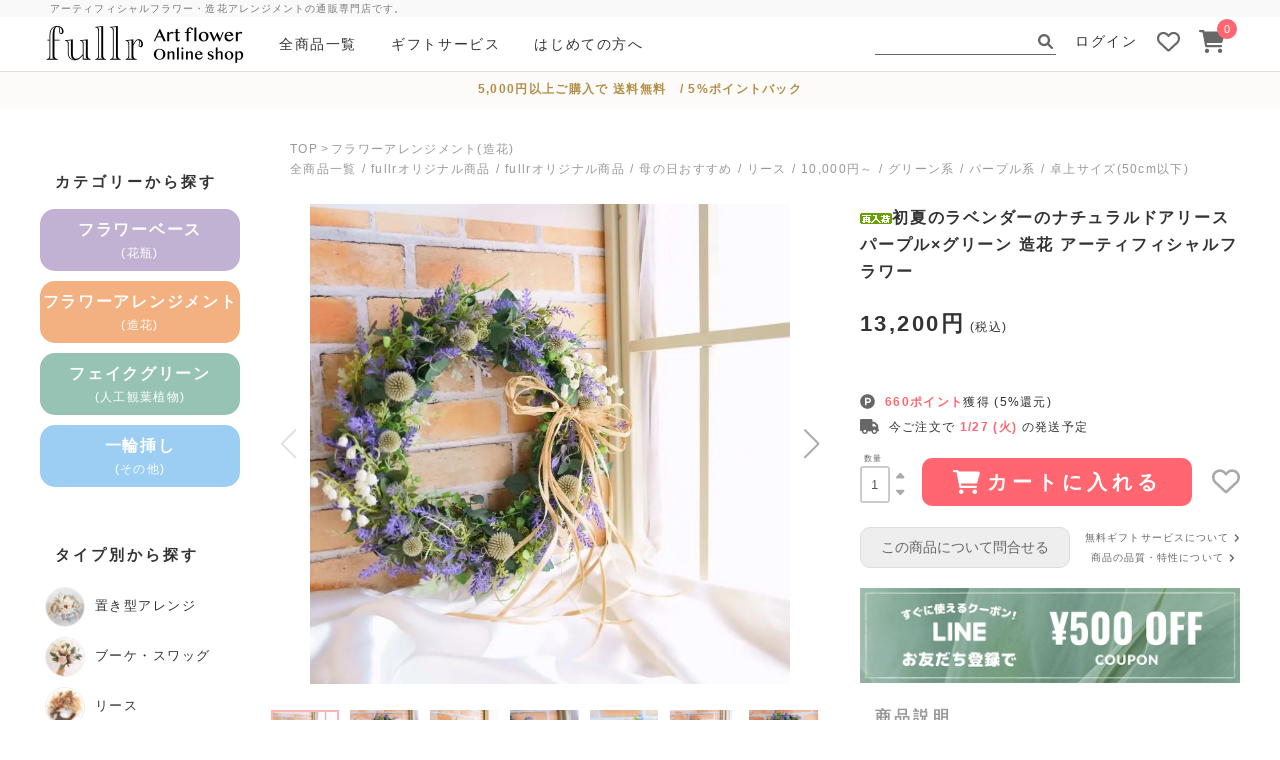

--- FILE ---
content_type: text/html; charset=EUC-JP
request_url: https://fullr-flower.com/?pid=175358852
body_size: 18025
content:
<!DOCTYPE html PUBLIC "-//W3C//DTD XHTML 1.0 Transitional//EN" "http://www.w3.org/TR/xhtml1/DTD/xhtml1-transitional.dtd">
<html xmlns:og="http://ogp.me/ns#" xmlns:fb="http://www.facebook.com/2008/fbml" xmlns:mixi="http://mixi-platform.com/ns#" xmlns="http://www.w3.org/1999/xhtml" xml:lang="ja" lang="ja" dir="ltr">
<head>
<meta http-equiv="content-type" content="text/html; charset=euc-jp" />
<meta http-equiv="X-UA-Compatible" content="IE=edge,chrome=1" />
<title>初夏のラベンダーのナチュラルドアリース パープル×グリーン 造花 アーティフィシャルフラワー - アーティフィシャルフラワー・造花アレンジメントの通販専門店fullr</title>
<meta name="Keywords" content="ラベンダー,ドアリース,ドライフラワー,プリザーブドフラワー,リース,グリーン,造花,アーティフィシャルフラワー" />
<meta name="Description" content="初夏のラベンダーのナチュラルドアリース 造花 アーティフィシャルフラワーの商品ページです。インテリアやお祝いギフトにぴったりの、おしゃれな造花アレンジメントの通販専門店です。" />
<meta name="Author" content="RIE HIYAMA" />
<meta name="Copyright" content="fullr" />
<meta http-equiv="content-style-type" content="text/css" />
<meta http-equiv="content-script-type" content="text/javascript" />
<link rel="stylesheet" href="https://fullr-flower.com/css/framework/colormekit.css" type="text/css" />
<link rel="stylesheet" href="https://fullr-flower.com/css/framework/colormekit-responsive.css" type="text/css" />
<link rel="stylesheet" href="https://img21.shop-pro.jp/PA01485/647/css/16/index.css?cmsp_timestamp=20260121160258" type="text/css" />
<link rel="stylesheet" href="https://img21.shop-pro.jp/PA01485/647/css/16/product.css?cmsp_timestamp=20260121160258" type="text/css" />

<link rel="alternate" type="application/rss+xml" title="rss" href="https://fullr-flower.com/?mode=rss" />
<link rel="shortcut icon" href="https://img21.shop-pro.jp/PA01485/647/favicon.ico?cmsp_timestamp=20241221165245" />
<script type="text/javascript" src="//ajax.googleapis.com/ajax/libs/jquery/1.7.2/jquery.min.js" ></script>
<meta property="og:title" content="初夏のラベンダーのナチュラルドアリース パープル×グリーン 造花 アーティフィシャルフラワー - アーティフィシャルフラワー・造花アレンジメントの通販専門店fullr" />
<meta property="og:description" content="初夏のラベンダーのナチュラルドアリース 造花 アーティフィシャルフラワーの商品ページです。インテリアやお祝いギフトにぴったりの、おしゃれな造花アレンジメントの通販専門店です。" />
<meta property="og:url" content="https://fullr-flower.com?pid=175358852" />
<meta property="og:site_name" content="アーティフィシャルフラワー・造花アレンジメントの通販専門店fullr" />
<meta property="og:image" content="https://img21.shop-pro.jp/PA01485/647/product/175358852.jpg?cmsp_timestamp=20230620024843"/>
<meta property="og:type" content="product" />
<meta property="product:price:amount" content="13200" />
<meta property="product:price:currency" content="JPY" />
<meta property="product:product_link" content="https://fullr-flower.com?pid=175358852" />
<meta name="viewport" content="width=device-width, initial-scale=1.0">
<link rel="apple-touch-icon" href="https://file003.shop-pro.jp/PA01485/647/apple-touch-icon.png">
<meta name="google-site-verification" content="O7cypQw_2qKxq8l3X6SZfCVmovp4H1TfaZK6cDF3lJs" />
<meta name="facebook-domain-verification" content="2559hgzi4p5a5wbyd1nou91tcnorrg" />
<meta name="p:domain_verify" content="2a657b50f231e1afad0ccf286a3f2d47"/>
<script type="text/javascript" src="//woomy.me/resource/js/cv/client/0/18490/zero_affiliate_11892.js" async></script>
<script src="https://js.ptengine.jp/44tc3azo.js"></script>
<!-- Pinterest Tag -->
<script>
!function(e){if(!window.pintrk){window.pintrk = function () {
window.pintrk.queue.push(Array.prototype.slice.call(arguments))};var
  n=window.pintrk;n.queue=[],n.version="3.0";var
  t=document.createElement("script");t.async=!0,t.src=e;var
  r=document.getElementsByTagName("script")[0];
  r.parentNode.insertBefore(t,r)}}("https://s.pinimg.com/ct/core.js");
pintrk('load', '2613107945116', {em: '<user_email_address>'});
pintrk('page');
</script>
<noscript>
<img height="1" width="1" style="display:none;" alt=""
  src="https://ct.pinterest.com/v3/?event=init&tid=2613107945116&pd[em]=<hashed_email_address>&noscript=1" />
</noscript>
<!-- end Pinterest Tag -->
<script>
  var Colorme = {"page":"product","shop":{"account_id":"PA01485647","title":"\u30a2\u30fc\u30c6\u30a3\u30d5\u30a3\u30b7\u30e3\u30eb\u30d5\u30e9\u30ef\u30fc\u30fb\u9020\u82b1\u30a2\u30ec\u30f3\u30b8\u30e1\u30f3\u30c8\u306e\u901a\u8ca9\u5c02\u9580\u5e97fullr"},"basket":{"total_price":0,"items":[]},"customer":{"id":null},"inventory_control":"product","product":{"shop_uid":"PA01485647","id":175358852,"name":"\u521d\u590f\u306e\u30e9\u30d9\u30f3\u30c0\u30fc\u306e\u30ca\u30c1\u30e5\u30e9\u30eb\u30c9\u30a2\u30ea\u30fc\u30b9 \u30d1\u30fc\u30d7\u30eb\u00d7\u30b0\u30ea\u30fc\u30f3 \u9020\u82b1 \u30a2\u30fc\u30c6\u30a3\u30d5\u30a3\u30b7\u30e3\u30eb\u30d5\u30e9\u30ef\u30fc","model_number":"faw00004","stock_num":1,"sales_price":12000,"sales_price_including_tax":13200,"variants":[],"category":{"id_big":2804382,"id_small":0},"groups":[{"id":2754979},{"id":2751070},{"id":3080895},{"id":2756020},{"id":2750591},{"id":2750896},{"id":2750898},{"id":2750904}],"members_price":12000,"members_price_including_tax":13200}};

  (function() {
    function insertScriptTags() {
      var scriptTagDetails = [{"src":"https:\/\/colorme-cdn.cart-rcv.jp\/PA01485647\/all-d06006316ab7c3978a168309f158a5dd-603.js","integrity":null}];
      var entry = document.getElementsByTagName('script')[0];

      scriptTagDetails.forEach(function(tagDetail) {
        var script = document.createElement('script');

        script.type = 'text/javascript';
        script.src = tagDetail.src;
        script.async = true;

        if( tagDetail.integrity ) {
          script.integrity = tagDetail.integrity;
          script.setAttribute('crossorigin', 'anonymous');
        }

        entry.parentNode.insertBefore(script, entry);
      })
    }

    window.addEventListener('load', insertScriptTags, false);
  })();
</script>

<script async src="https://www.googletagmanager.com/gtag/js?id=G-4DN5TMDPJG"></script>
<script>
  window.dataLayer = window.dataLayer || [];
  function gtag(){dataLayer.push(arguments);}
  gtag('js', new Date());
  
      gtag('config', 'G-4DN5TMDPJG', (function() {
      var config = {};
      if (Colorme && Colorme.customer && Colorme.customer.id != null) {
        config.user_id = Colorme.customer.id;
      }
      return config;
    })());
  
  </script><script type="text/javascript">
  document.addEventListener("DOMContentLoaded", function() {
    gtag("event", "view_item", {
      currency: "JPY",
      value: Colorme.product.sales_price_including_tax,
      items: [
        {
          item_id: Colorme.product.id,
          item_name: Colorme.product.name
        }
      ]
    });
  });
</script><script async src="https://zen.one/analytics.js"></script>
</head>
<body>
<meta name="colorme-acc-payload" content="?st=1&pt=10029&ut=175358852&at=PA01485647&v=20260125010518&re=&cn=3b17656ff7f8ef92a09e3bc3d513cf95" width="1" height="1" alt="" /><script>!function(){"use strict";Array.prototype.slice.call(document.getElementsByTagName("script")).filter((function(t){return t.src&&t.src.match(new RegExp("dist/acc-track.js$"))})).forEach((function(t){return document.body.removeChild(t)})),function t(c){var r=arguments.length>1&&void 0!==arguments[1]?arguments[1]:0;if(!(r>=c.length)){var e=document.createElement("script");e.onerror=function(){return t(c,r+1)},e.src="https://"+c[r]+"/dist/acc-track.js?rev=3",document.body.appendChild(e)}}(["acclog001.shop-pro.jp","acclog002.shop-pro.jp"])}();</script><link rel="stylesheet" href="https://file001.shop-pro.jp/PA01059/777/pc/css-js/swiper-bundle.min.css">



<div id="header">
<div id="head-toparea">
<p>アーティフィシャルフラワー・造花アレンジメントの通販専門店です。</p>
</div><div class="clearb"></div>
</div>


<div class="srnavi"><div class="fixbar">
<div class="global_menu">
<ul class="global_menu-ul">

<li id="logo"><a href="https://fullr-flower.com/"><img src="https://file003.shop-pro.jp/PA01485/647/fullr.png" alt="造花アレンジメントの通販専門店fullr"/></a></li>


<li><a href="?mode=grp&gid=2754979&sort=n" class="menu-title">全商品一覧</a></li>

<li><a href="?mode=f5" class="menu-title">ギフトサービス</a></li>

<li><a href="?mode=f4" class="menu-title">はじめての方へ</a></li>


<ul id="navi-right">

<li><form id="search" action="https://fullr-flower.com/" method="GET" />
<input type="hidden" name="mode" value="srh" />
<input type="hidden"  name="mode" value="srh" />
<input id="form" name="keyword" size="18" value="" />
<button id="searchbtn" type="submit"><img src="https://file003.shop-pro.jp/PA01485/647/icon/search.svg" alt="" class="search-icon svg"></button>
</form></li>



<li id="login"><a href="https://fullr-flower.com/?mode=myaccount">ログイン</a></li>



<li><a href="?mode=f6"><img src="https://file003.shop-pro.jp/PA01485/647/icon/heart.svg" alt="お気に入りアイテム" class="navi-icon svg"></a></li>

	

<li id="cart">
<a href="https://fullr-flower.com/cart/proxy/basket?shop_id=PA01485647&shop_domain=fullr-flower.com"><span id="badge"class="cartno">0</span><img src="https://file003.shop-pro.jp/PA01485/647/icon/cart.svg" alt="カートをみる" class="navi-icon svg"></a>
</li>


</ul>
<div class="clearb"></div>


</ul></div>
</div></div>
<div class="clearb"></div>



<!--//
<div class="information_box">
<div class="information">
<ul><li>
お知らせ
</li></ul>
</div></div>
コメントアウト中 -->


<div class="hottext">
5,000円以上ご購入で 送料無料　/ 5%ポイントバック
</div>

<style type="text/css">
.swiper-button-prev,
.swiper-button-next{
outline:none;
}
.itemswiper .swiper-button-prev,
.itemswiper .swiper-button-next {
top:calc(50% - 20px);
z-index: 999;
}
/* 前へ次への矢印カスタマイズ */
.mainswiper .swiper-button-prev:after,
.mainswiper .swiper-button-next:after,
.itemswiper .swiper-button-prev:after,
.itemswiper .swiper-button-next:after {
position: absolute;
display: flex;
align-items: center;
justify-content: center;
width: 40px;
height: 40px;
padding: 0;
margin: 0;
color: #fff;
cursor: pointer;
background-color: rgba(0,0,0,.2);
border: 1px solid hsla(0,0%,100%,.7);
border-radius: 100%;
outline: 0;
font-size: 15px;
}
</style>
 


 
<div id="wrapper"><div id="contents">
<div id="main-wrapper"><div id="main">
<div class="pankuzu">
<a href="./">TOP</a> > <a href='?mode=cate&cbid=2804382&csid=0'>フラワーアレンジメント(造花)</a>
<ul><li><a href="https://fullr-flower.com/?mode=grp&gid=2754979">全商品一覧</a></li>
<li><a href="https://fullr-flower.com/?mode=grp&gid=2751070">fullrオリジナル商品</a></li>
<li><a href="https://fullr-flower.com/?mode=grp&gid=2751070">fullrオリジナル商品</a></li>
<li><a href="https://fullr-flower.com/?mode=grp&gid=3080895">母の日おすすめ</a></li>
<li><a href="https://fullr-flower.com/?mode=grp&gid=2756020">リース</a></li>
<li><a href="https://fullr-flower.com/?mode=grp&gid=2750591">10,000円～</a></li>
<li><a href="https://fullr-flower.com/?mode=grp&gid=2750896">グリーン系</a></li>
<li><a href="https://fullr-flower.com/?mode=grp&gid=2750898">パープル系</a></li>
<li><a href="https://fullr-flower.com/?mode=grp&gid=2750904">卓上サイズ(50cm以下)</a></li>
</ul>
<div class="clearb"></div>
</div>


<div id="itempage">
<div id="itempage-right">


<h1><img class='new_mark_img1' src='https://img.shop-pro.jp/img/new/icons57.gif' style='border:none;display:inline;margin:0px;padding:0px;width:auto;' />初夏のラベンダーのナチュラルドアリース パープル×グリーン 造花 アーティフィシャルフラワー</h1>


<div id="itemprice">

















<p class="pblk">13,200円</p><span class="tax">(税込)</span>
 

 
          


</div>



<div class="cartitem-badge-area">
</div>


<ul class="cartinfo">
<li><img src="https://file003.shop-pro.jp/PA01485/647/icon/point.svg" alt="5%ポイント還元" class="cartinfo-icon svg"><span>660ポイント</span>獲得 (5%還元)</li>
<li><img src="https://file003.shop-pro.jp/PA01485/647/icon/truck.svg" alt="truck" class="cartinfo-icon svg">今ご注文で
<script>
thisDay = new Date();
timeStamp = thisDay.getTime();
myMonth = thisDay.getMonth() + 1;
myDate  = thisDay.getDate();
myHours = thisDay.getHours();
myDay   = thisDay.getDay();
myWeekTbl = new Array( "日","月","火","水","木","金","土" );

function isHoliday (year, month, date, nday) {
  nofw    = Math.floor((date - 1) / 7) + 1;
  shunbun = Math.floor(20.8431+0.242194*(year-1980)-Math.floor((year-1980)/4));
  syubun  = Math.floor(23.2488+0.242194*(year-1980)-Math.floor((year-1980)/4));
  if (month ==  12 && date ==  29){ return 1; }
  if (month ==  12 && date ==  30){ return 1; }
  if (month ==  12 && date ==  31){ return 1; }
  if (month ==  1 && date ==  4){ return 1; }
  if (month ==  1 && date ==  5){ return 1; } // 休日設定

  if (month == 1 && date == 1){ return 1; } // 元旦
  if (month == 1 && nday == 1 && nofw == 2){ return 1; } // 成人の日
  if (month == 2 && date == 11){ return 1; } // 建国記念の日
  if (month == 3 && date == shunbun){ return 1; } // 春分の日
  if (month == 4 && date == 29){ return 1; } // みどりの日
  if (month == 5 && date >= 3 && date <= 5){ return 1; } // 憲法記念日～こどもの日
  if (month == 7 && nday == 1 && nofw == 3){ return 1; } // 海の日
  if (month == 9 && nday == 1 && nofw == 3){ return 1; } // 敬老の日
  if (month == 9 && date == syubun) { return 1; } // 秋分の日
  if (month == 9 && nday == 2 && nofw == 3
  && date+1 == syubun){ return 1; } // 9月第3火曜の翌日が秋分の日→国民の休日
  if (month == 10 && nday == 1 && nofw == 2) { return 1; } // 体育の日
  if (month == 11 && date == 3){ return 1; } // 文化の日
  if (month == 11 && date == 23){ return 1; } // 勤労感謝の日
  if (month == 12 && date == 23){ return 1; } // 天皇誕生日

  if (nday  ==  0){ return 2; } // 日曜
  if (nday  ==  6){ return 2; } // 土曜
  return 0;
}

function dispDate2W (n, h) {
  return dispDate2(n, h, 1);
}

function dispDate2 (n, h, w) {
  var i = 0;
  while (i <= n) {
    thisDay.setTime(timeStamp + (1000*60*60*24 * i));
    myYear2  = thisDay.getFullYear();
    myMonth2 = thisDay.getMonth() + 1;
    myDate2  = thisDay.getDate();
    myDay2   = thisDay.getDay();
    if (isHoliday(myYear2,myMonth2,myDate2,myDay2) == 0 && i == 0 && h <= myHours) { n++; }  // 翌日扱い
    if (isHoliday(myYear2,myMonth2,myDate2,myDay2) >= 1){ n++; }  // 休日
    if (isHoliday(myYear2,myMonth2,myDate2,myDay2) == 1 && myDay2 == 0){ n++; }  // 振替休日
    i++;
  }
  return dateFormat(myMonth2,myDate2,myDay2,w);
}

function dateFormat (month, date, week, w) {
  if (w == 1) { return month+"/"+date+" ("+myWeekTbl[week]+")"; }
  else { return month+"/"+date; }
}
</script><span><script><!-- 
document.write(dispDate2W(1,10));
//--></script></span> の発送予定
</li></ul>


<form name="product_form" method="post" action="https://fullr-flower.com/cart/proxy/basket/items/add">




<div class="cartform">
<span class="suuryoufont">数量</span>
<input type="text" name="product_num" value="1" class="suuryou">
<div class="suuryou-arrow">
<a href="javascript:f_change_num2(document.product_form.product_num,'1',1,1);"><img src="https://file003.shop-pro.jp/PA01485/647/icon/caret-up.svg" alt="" class="suuryou-icon"></a>
<a href="javascript:f_change_num2(document.product_form.product_num,'0',1,1);"><img src="https://file003.shop-pro.jp/PA01485/647/icon/caret-down.svg" alt="" class="suuryou-icon"></a>
</div>

<button class="cart" type="submit"><img src="https://file003.shop-pro.jp/PA01485/647/icon/cart.svg" alt="" class="cart-icon">カートに入れる</button>
<div class="cart-right">
<button type="button" class="favorite-button"  data-favorite-button-selector="DOMSelector" data-product-id="175358852" data-added-class="fav-items"><img src="https://file003.shop-pro.jp/PA01485/647/icon/heart.svg" alt="" class="cart-fav-icon"></button>
</div>

</div>
<div class="clearb"></div>

<input type="hidden" name="user_hash" value="f0577f467daf0efb2a8cad7c89ebd587"><input type="hidden" name="members_hash" value="f0577f467daf0efb2a8cad7c89ebd587"><input type="hidden" name="shop_id" value="PA01485647"><input type="hidden" name="product_id" value="175358852"><input type="hidden" name="members_id" value=""><input type="hidden" name="back_url" value="https://fullr-flower.com/?pid=175358852"><input type="hidden" name="reference_token" value="7f7add9d8599479881f2c7dd4e309bb0"><input type="hidden" name="shop_domain" value="fullr-flower.com"></form>




<div id="toiawase-wrap">
<div id="toiawase">
<a href="https://fullr.shop-pro.jp/customer/products/175358852/inquiries/new">この商品について問合せる</a>
</div>

<div id="toiawase-link"><ul>
<li><a href="?mode=f5" target="_blank">無料ギフトサービスについて<img src="https://file003.shop-pro.jp/PA01485/647/icon/right.svg" alt="" class="arrow-icon svg"></a></li>
<li><a href="?mode=f4" target="_blank">商品の品質・特性について<img src="https://file003.shop-pro.jp/PA01485/647/icon/right.svg" alt="" class="arrow-icon svg"></a></li>
</ul></div>
</div>
<div class="clearb"></div>
<a href="https://page.line.me/910rkbuy" target="_blank"><img src="https://file003.shop-pro.jp/PA01485/647/line500.jpg" width="100%" style="margin-top:20px;" alt="LINEお友だちクーポン"></a>






<div class="itemexp">
<h2>商品説明</h2>
<p id="productexp">初夏のラベンダーのナチュラルドアリース パープル×グリーン <br />
<br />
ドライフラワーとプリザーブドグリーンをミックスさせたドアリース♪<br />
これからの季節にピッタリなナチュラルテイストで爽やかに仕上げました。<br />
<br />
ドライフラワーは、「ルリタマアザミ」を、プリザーブドグリーンは、「ユーカリ」「スチュアート」を使用しています。アーティフィシャルフラワーとの相性も抜群です。<br />
<br />
リースハンガー(440円)も販売中！<br />
ドアに掛けるだけで、フックを取り付けられない場所でも、簡単にリースを飾ることができます♪<br />
<br />
■カラー：パープル×グリーン系<br />
■直径：約37cm 厚み：約10cm<br />
　【リース土台】直径：約20cm<br />
■素材：ドライフラワー、プリザーブドグリーン、アーティフィシャルフラワー(造花)、天然素材(リース)<br />
■ルリタマアザミ、ユーカリ、スチュアート、ラベンダー、ダスティミラー、ルスキフォリア、ソフトグラス、すずらん</p>


<p class="freeexp">ご満足いただける商品をご提供できるよう努めておりますが、造花・フェイクグリーン等は人の手作業で作られており、一つ一つに個体差があります。<br>
また、お花や葉の広がりの最大サイズを測っておりますが、再制作時や梱包によって多少の誤差がでる場合がございます。<br>
商品の特性としてご理解くださいますようお願いいたします。</p>

<div>
<p class="freeexp-title u-hidden">花びら・葉</p>
<p class="freeexp u-hidden">茎から取れる仕様になっているものが大半です。<br>
固定のためグルーなどの接着跡がついている場合がございます。<br>
万が一、お届け時に取れてしまっている場合は付け戻してご利用ください。<br>
市販の木工ボンド・グルーガン等で接着が可能です。
</p>

<p class="freeexp u-hidden">また、布製のものが大半です。<br>
サイズや形状、色に個体差があったり、多少の毛羽立ちや端にほつれがある場合があります。</p>

<p class="freeexp-title u-hidden">茎</p>
<p class="freeexp u-hidden">ワイヤーが入っているものが大半です。<br>
配送時に、多少すぼまるなど形状が変わる場合がございます。<br>
到着後に、お好みに応じて広げてご利用ください。</p>

<p class="freeexp-title u-hidden">実物や毛足がある商品・ラメやフロック付加工のある商品</p>
<p class="freeexp u-hidden">繊維やラメ、フロックが落ちたり、実落ち、実の欠けがある場合があります。<br>
また、実同士が塗料等によりくっついている場合がございます。
<a href="?mode=f4">商品の品質・特性の詳細について<img src="https://file003.shop-pro.jp/PA01485/647/icon/right.svg" alt="" class="arrow-icon svg"></a></p>
</div>



<div class="freeexp-bu u-button--more"><span>商品の品質・特性について</span><img src="https://file003.shop-pro.jp/PA01485/647/icon/down.svg" alt="" class="arrow-icon svg"></div>


</div>
<a href="https://fullr-flower.com/?mode=sk">特定商取引法に基づく表記（返品等）</a>


</div>

<div id="itempage-left">
<style type="text/css">
.swiper-wrap{
padding-right:45px;
padding-left:45px;
position:relative;
}
.swiper-button-next:after, .swiper-button-prev:after{
font-size:30px;
color:#aaa;
}
.thumblist{
width:100%;
margin-top:20px;
}
.thumblist .current img{
border:2px solid #FFB3B8;
}
.thumblist-item{
width:14%;
padding:1%;
float:left;}
</style>

<div id="imgarea">
<div class="swiper-wrap">
<div class="swiper mainphoto">
<div class="swiper-wrapper">
<div class="swiper-slide"><img src="https://img21.shop-pro.jp/PA01485/647/product/175358852.jpg?cmsp_timestamp=20230620024843" alt="<img class='new_mark_img1' src='https://img.shop-pro.jp/img/new/icons57.gif' style='border:none;display:inline;margin:0px;padding:0px;width:auto;' />初夏のラベンダーのナチュラルドアリース パープル×グリーン 造花 アーティフィシャルフラワー"></div>
<div class="swiper-slide"><img src="https://img21.shop-pro.jp/PA01485/647/product/175358852_o1.jpg?cmsp_timestamp=20230620024843" alt="<img class='new_mark_img1' src='https://img.shop-pro.jp/img/new/icons57.gif' style='border:none;display:inline;margin:0px;padding:0px;width:auto;' />初夏のラベンダーのナチュラルドアリース パープル×グリーン 造花 アーティフィシャルフラワー"></div>
<div class="swiper-slide"><img src="https://img21.shop-pro.jp/PA01485/647/product/175358852_o2.jpg?cmsp_timestamp=20230620024843" alt="<img class='new_mark_img1' src='https://img.shop-pro.jp/img/new/icons57.gif' style='border:none;display:inline;margin:0px;padding:0px;width:auto;' />初夏のラベンダーのナチュラルドアリース パープル×グリーン 造花 アーティフィシャルフラワー"></div>
<div class="swiper-slide"><img src="https://img21.shop-pro.jp/PA01485/647/product/175358852_o3.jpg?cmsp_timestamp=20230620024843" alt="<img class='new_mark_img1' src='https://img.shop-pro.jp/img/new/icons57.gif' style='border:none;display:inline;margin:0px;padding:0px;width:auto;' />初夏のラベンダーのナチュラルドアリース パープル×グリーン 造花 アーティフィシャルフラワー"></div>
<div class="swiper-slide"><img src="https://img21.shop-pro.jp/PA01485/647/product/175358852_o4.jpg?cmsp_timestamp=20230620024843" alt="<img class='new_mark_img1' src='https://img.shop-pro.jp/img/new/icons57.gif' style='border:none;display:inline;margin:0px;padding:0px;width:auto;' />初夏のラベンダーのナチュラルドアリース パープル×グリーン 造花 アーティフィシャルフラワー"></div>
<div class="swiper-slide"><img src="https://img21.shop-pro.jp/PA01485/647/product/175358852_o5.jpg?cmsp_timestamp=20230620024843" alt="<img class='new_mark_img1' src='https://img.shop-pro.jp/img/new/icons57.gif' style='border:none;display:inline;margin:0px;padding:0px;width:auto;' />初夏のラベンダーのナチュラルドアリース パープル×グリーン 造花 アーティフィシャルフラワー"></div>
<div class="swiper-slide"><img src="https://img21.shop-pro.jp/PA01485/647/product/175358852_o6.jpg?cmsp_timestamp=20230620024843" alt="<img class='new_mark_img1' src='https://img.shop-pro.jp/img/new/icons57.gif' style='border:none;display:inline;margin:0px;padding:0px;width:auto;' />初夏のラベンダーのナチュラルドアリース パープル×グリーン 造花 アーティフィシャルフラワー"></div>
<div class="swiper-slide"><img src="https://img21.shop-pro.jp/PA01485/647/product/175358852_o7.jpg?cmsp_timestamp=20230620024843" alt="<img class='new_mark_img1' src='https://img.shop-pro.jp/img/new/icons57.gif' style='border:none;display:inline;margin:0px;padding:0px;width:auto;' />初夏のラベンダーのナチュラルドアリース パープル×グリーン 造花 アーティフィシャルフラワー"></div>
<div class="swiper-slide"><img src="https://img21.shop-pro.jp/PA01485/647/product/175358852_o8.jpg?cmsp_timestamp=20230620024843" alt="<img class='new_mark_img1' src='https://img.shop-pro.jp/img/new/icons57.gif' style='border:none;display:inline;margin:0px;padding:0px;width:auto;' />初夏のラベンダーのナチュラルドアリース パープル×グリーン 造花 アーティフィシャルフラワー"></div>
</div></div>
<div class="swiper-button-prev"></div>
<div class="swiper-button-next"></div>
</div>
<ul class="thumblist"></ul>
<div class="clearb"></div>
</div>

<img src="https://file003.shop-pro.jp/PA01485/647/flowergift.jpg" alt="フラワーギフト" width="100%" style="padding-right: 60px; padding-left: 60px; margin-top:30px;" loading="lazy">

</div>



</div>
<div class="clearb"></div>

<script type="text/javascript">
ga('require', 'linker');
ga('linker:autoLink', ['shop-pro.jp'], false, true);</script>






<h2 class="section-title">新着アイテム</h2>
<p class="section-subtitle">インテリアやギフトにもぴったり！続々入荷中！</p>
<div class="topitem">
<ul class="boxlist u-cf">
<li class="box u-tile">
<a href="?pid=189521521" class="box__inner">
<div class="box__image"><img src="https://img21.shop-pro.jp/PA01485/647/product/189521521_th.png?cmsp_timestamp=20251126134656" alt="<img class='new_mark_img1' src='https://img.shop-pro.jp/img/new/icons6.gif' style='border:none;display:inline;margin:0px;padding:0px;width:auto;' />ミニキャンドルホルダーアレンジメント コレクション（ピンク・ブルーホワイト・オレンジ／ダリア・バラ・アジサイ） 花瓶アレンジメント 造花 アーティフィシャルフラワー  キャンドルホルダー">
</div>
<p class="itemname"><img class='new_mark_img1' src='https://img.shop-pro.jp/img/new/icons6.gif' style='border:none;display:inline;margin:0px;padding:0px;width:auto;' />ミニキャンドルホルダーアレンジメント コレクション（ピンク・ブルーホワイト・オレンジ／ダリア・バラ・アジサイ） 花瓶アレンジメント 造花 アーティフィシャルフラワー  キャンドルホルダー</p></a>















<span class="pblk">5,500円</span>




<div class="block-right">
<button type="button" class="favorite-button"  data-favorite-button-selector="DOMSelector" data-product-id="189521521" data-added-class="fav-items"><img src="https://file003.shop-pro.jp/PA01485/647/icon/heart.svg" alt="" class="favorite-icon"></button>
</div>
<div class="clearb"></div>
</li><li class="box u-tile">
<a href="?pid=189902616" class="box__inner">
<div class="box__image"><img src="https://img21.shop-pro.jp/PA01485/647/product/189902616_th.png?cmsp_timestamp=20260121153747" alt="<img class='new_mark_img1' src='https://img.shop-pro.jp/img/new/icons6.gif' style='border:none;display:inline;margin:0px;padding:0px;width:auto;' />【花器セットver】そのまま飾れるブーケ 選べる６色 アレンジメント 造花 アーティフィシャルフラワー ギフトにおすすめ フラワーベース カラバリブーケ">
</div>
<p class="itemname"><img class='new_mark_img1' src='https://img.shop-pro.jp/img/new/icons6.gif' style='border:none;display:inline;margin:0px;padding:0px;width:auto;' />【花器セットver】そのまま飾れるブーケ 選べる６色 アレンジメント 造花 アーティフィシャルフラワー ギフトにおすすめ フラワーベース カラバリブーケ</p></a>















<span class="pblk">4,400円</span>




<div class="block-right">
<button type="button" class="favorite-button"  data-favorite-button-selector="DOMSelector" data-product-id="189902616" data-added-class="fav-items"><img src="https://file003.shop-pro.jp/PA01485/647/icon/heart.svg" alt="" class="favorite-icon"></button>
</div>
<div class="clearb"></div>
</li><li class="box u-tile">
<a href="?pid=189039160" class="box__inner">
<div class="box__image"><img src="https://img21.shop-pro.jp/PA01485/647/product/189039160_th.png?cmsp_timestamp=20251021152152" alt="<img class='new_mark_img1' src='https://img.shop-pro.jp/img/new/icons6.gif' style='border:none;display:inline;margin:0px;padding:0px;width:auto;' />ローズとダリアの彩アレンジメント 花瓶アレンジメント 造花 アーティフィシャルフラワー">
</div>
<p class="itemname"><img class='new_mark_img1' src='https://img.shop-pro.jp/img/new/icons6.gif' style='border:none;display:inline;margin:0px;padding:0px;width:auto;' />ローズとダリアの彩アレンジメント 花瓶アレンジメント 造花 アーティフィシャルフラワー</p></a>















<span class="pblk">13,200円</span>




<div class="block-right">
<button type="button" class="favorite-button"  data-favorite-button-selector="DOMSelector" data-product-id="189039160" data-added-class="fav-items"><img src="https://file003.shop-pro.jp/PA01485/647/icon/heart.svg" alt="" class="favorite-icon"></button>
</div>
<div class="clearb"></div>
</li><li class="box u-tile">
<a href="?pid=189037322" class="box__inner">
<div class="box__image"><img src="https://img21.shop-pro.jp/PA01485/647/product/189037322_th.png?cmsp_timestamp=20251021135935" alt="<img class='new_mark_img1' src='https://img.shop-pro.jp/img/new/icons6.gif' style='border:none;display:inline;margin:0px;padding:0px;width:auto;' />サンフラワーのトロピカルアレンジメント 花瓶アレンジメント 造花 アーティフィシャルフラワー">
</div>
<p class="itemname"><img class='new_mark_img1' src='https://img.shop-pro.jp/img/new/icons6.gif' style='border:none;display:inline;margin:0px;padding:0px;width:auto;' />サンフラワーのトロピカルアレンジメント 花瓶アレンジメント 造花 アーティフィシャルフラワー</p></a>















<span class="pblk">19,800円</span>




<div class="block-right">
<button type="button" class="favorite-button"  data-favorite-button-selector="DOMSelector" data-product-id="189037322" data-added-class="fav-items"><img src="https://file003.shop-pro.jp/PA01485/647/icon/heart.svg" alt="" class="favorite-icon"></button>
</div>
<div class="clearb"></div>
</li><li class="box u-tile u-hidden">
<a href="?pid=188979127" class="box__inner">
<div class="box__image"><img src="https://img21.shop-pro.jp/PA01485/647/product/188979127_th.png?cmsp_timestamp=20251016151923" alt="<img class='new_mark_img1' src='https://img.shop-pro.jp/img/new/icons6.gif' style='border:none;display:inline;margin:0px;padding:0px;width:auto;' />フルーツアレンジメント いちご ぶどう れもん  花瓶アレンジメント 造花 アーティフィシャルフラワー イチゴ　ブドウ レモン">
</div>
<p class="itemname"><img class='new_mark_img1' src='https://img.shop-pro.jp/img/new/icons6.gif' style='border:none;display:inline;margin:0px;padding:0px;width:auto;' />フルーツアレンジメント いちご ぶどう れもん  花瓶アレンジメント 造花 アーティフィシャルフラワー イチゴ　ブドウ レモン</p></a>















<span class="pblk">9,900円</span>




<div class="block-right">
<button type="button" class="favorite-button"  data-favorite-button-selector="DOMSelector" data-product-id="188979127" data-added-class="fav-items"><img src="https://file003.shop-pro.jp/PA01485/647/icon/heart.svg" alt="" class="favorite-icon"></button>
</div>
<div class="clearb"></div>
</li><li class="box u-tile u-hidden">
<a href="?pid=188870567" class="box__inner">
<div class="box__image"><img src="https://img21.shop-pro.jp/PA01485/647/product/188870567_th.png?cmsp_timestamp=20251009171641" alt="<img class='new_mark_img1' src='https://img.shop-pro.jp/img/new/icons6.gif' style='border:none;display:inline;margin:0px;padding:0px;width:auto;' />FIDRIO(フィデリオ)VASE GLORIOSA H15 EYES フラワーベース 花瓶 ガラス">
</div>
<p class="itemname"><img class='new_mark_img1' src='https://img.shop-pro.jp/img/new/icons6.gif' style='border:none;display:inline;margin:0px;padding:0px;width:auto;' />FIDRIO(フィデリオ)VASE GLORIOSA H15 EYES フラワーベース 花瓶 ガラス</p></a>















<span class="pblk">10,340円</span>




<div class="block-right">
<button type="button" class="favorite-button"  data-favorite-button-selector="DOMSelector" data-product-id="188870567" data-added-class="fav-items"><img src="https://file003.shop-pro.jp/PA01485/647/icon/heart.svg" alt="" class="favorite-icon"></button>
</div>
<div class="clearb"></div>
</li><li class="box u-tile u-hidden">
<a href="?pid=189035112" class="box__inner">
<div class="box__image"><img src="https://img21.shop-pro.jp/PA01485/647/product/189035112_th.png?cmsp_timestamp=20251021105317" alt="<img class='new_mark_img1' src='https://img.shop-pro.jp/img/new/icons6.gif' style='border:none;display:inline;margin:0px;padding:0px;width:auto;' />十五夜アレンジメント 月とうさぎ 花瓶アレンジメント 造花 アーティフィシャルフラワー">
</div>
<p class="itemname"><img class='new_mark_img1' src='https://img.shop-pro.jp/img/new/icons6.gif' style='border:none;display:inline;margin:0px;padding:0px;width:auto;' />十五夜アレンジメント 月とうさぎ 花瓶アレンジメント 造花 アーティフィシャルフラワー</p></a>















<span class="pblk">8,800円</span>




<div class="block-right">
<button type="button" class="favorite-button"  data-favorite-button-selector="DOMSelector" data-product-id="189035112" data-added-class="fav-items"><img src="https://file003.shop-pro.jp/PA01485/647/icon/heart.svg" alt="" class="favorite-icon"></button>
</div>
<div class="clearb"></div>
</li><li class="box u-tile u-hidden">
<a href="?pid=187924602" class="box__inner">
<div class="box__image"><img src="https://img21.shop-pro.jp/PA01485/647/product/187924602_th.png?cmsp_timestamp=20250808150811" alt="DES POTS(デスポッツ) Corn 8色展開 フラワーベース 花瓶 一輪挿し">
</div>
<p class="itemname">DES POTS(デスポッツ) Corn 8色展開 フラワーベース 花瓶 一輪挿し</p></a>















<span class="pblk">3,960円</span>




<div class="block-right">
<button type="button" class="favorite-button"  data-favorite-button-selector="DOMSelector" data-product-id="187924602" data-added-class="fav-items"><img src="https://file003.shop-pro.jp/PA01485/647/icon/heart.svg" alt="" class="favorite-icon"></button>
</div>
<div class="clearb"></div>
</li><li class="box u-tile u-hidden">
<a href="?pid=189028921" class="box__inner">
<div class="box__image"><img src="https://img21.shop-pro.jp/PA01485/647/product/189028921_th.png?cmsp_timestamp=20251020154458" alt="<img class='new_mark_img1' src='https://img.shop-pro.jp/img/new/icons6.gif' style='border:none;display:inline;margin:0px;padding:0px;width:auto;' />秋づくし 花瓶アレンジメント 枯れない造花 インテリア 秋色リリィ＆ルスカス アーティフィシャルフラワー">
</div>
<p class="itemname"><img class='new_mark_img1' src='https://img.shop-pro.jp/img/new/icons6.gif' style='border:none;display:inline;margin:0px;padding:0px;width:auto;' />秋づくし 花瓶アレンジメント 枯れない造花 インテリア 秋色リリィ＆ルスカス アーティフィシャルフラワー</p></a>















<span class="pblk">22,000円</span>




<div class="block-right">
<button type="button" class="favorite-button"  data-favorite-button-selector="DOMSelector" data-product-id="189028921" data-added-class="fav-items"><img src="https://file003.shop-pro.jp/PA01485/647/icon/heart.svg" alt="" class="favorite-icon"></button>
</div>
<div class="clearb"></div>
</li><li class="box u-tile u-hidden">
<a href="?pid=188994381" class="box__inner">
<div class="box__image"><img src="https://img21.shop-pro.jp/PA01485/647/product/188994381_th.png?cmsp_timestamp=20251017151805" alt="<img class='new_mark_img1' src='https://img.shop-pro.jp/img/new/icons6.gif' style='border:none;display:inline;margin:0px;padding:0px;width:auto;' />Despots(デスポッツ) Tulip vase 花瓶 陶器 チューリップ カラフル ホワイト">
</div>
<p class="itemname"><img class='new_mark_img1' src='https://img.shop-pro.jp/img/new/icons6.gif' style='border:none;display:inline;margin:0px;padding:0px;width:auto;' />Despots(デスポッツ) Tulip vase 花瓶 陶器 チューリップ カラフル ホワイト</p></a>















<span class="pblk">69,300円</span>




<div class="block-right">
<button type="button" class="favorite-button"  data-favorite-button-selector="DOMSelector" data-product-id="188994381" data-added-class="fav-items"><img src="https://file003.shop-pro.jp/PA01485/647/icon/heart.svg" alt="" class="favorite-icon"></button>
</div>
<div class="clearb"></div>
</li><li class="box u-tile u-hidden">
<a href="?pid=188867935" class="box__inner">
<div class="box__image"><img src="https://img21.shop-pro.jp/PA01485/647/product/188867935_th.png?cmsp_timestamp=20251009160614" alt="<img class='new_mark_img1' src='https://img.shop-pro.jp/img/new/icons6.gif' style='border:none;display:inline;margin:0px;padding:0px;width:auto;' />FIDRIO(フィデリオ)WAVE H18 フラワーベース Mixed colours 花瓶 ガラス">
</div>
<p class="itemname"><img class='new_mark_img1' src='https://img.shop-pro.jp/img/new/icons6.gif' style='border:none;display:inline;margin:0px;padding:0px;width:auto;' />FIDRIO(フィデリオ)WAVE H18 フラワーベース Mixed colours 花瓶 ガラス</p></a>















<span class="pblk">14,300円</span>




<div class="block-right">
<button type="button" class="favorite-button"  data-favorite-button-selector="DOMSelector" data-product-id="188867935" data-added-class="fav-items"><img src="https://file003.shop-pro.jp/PA01485/647/icon/heart.svg" alt="" class="favorite-icon"></button>
</div>
<div class="clearb"></div>
</li><li class="box u-tile u-hidden">
<a href="?pid=188992788" class="box__inner">
<div class="box__image"><img src="https://img21.shop-pro.jp/PA01485/647/product/188992788_th.png?cmsp_timestamp=20251017142957" alt="<img class='new_mark_img1' src='https://img.shop-pro.jp/img/new/icons6.gif' style='border:none;display:inline;margin:0px;padding:0px;width:auto;' />Despots(デスポッツ) vase with fish 花瓶 陶器 ブルー/グリーン">
</div>
<p class="itemname"><img class='new_mark_img1' src='https://img.shop-pro.jp/img/new/icons6.gif' style='border:none;display:inline;margin:0px;padding:0px;width:auto;' />Despots(デスポッツ) vase with fish 花瓶 陶器 ブルー/グリーン</p></a>















<span class="pblk">7,700円</span>




<div class="block-right">
<button type="button" class="favorite-button"  data-favorite-button-selector="DOMSelector" data-product-id="188992788" data-added-class="fav-items"><img src="https://file003.shop-pro.jp/PA01485/647/icon/heart.svg" alt="" class="favorite-icon"></button>
</div>
<div class="clearb"></div>
</li><li class="box u-tile u-hidden">
<a href="?pid=188977781" class="box__inner">
<div class="box__image"><img src="https://img21.shop-pro.jp/PA01485/647/product/188977781_th.png?cmsp_timestamp=20251016150015" alt="<img class='new_mark_img1' src='https://img.shop-pro.jp/img/new/icons6.gif' style='border:none;display:inline;margin:0px;padding:0px;width:auto;' />ダリアと松の祝ミニアレンジメント 花瓶アレンジメント ダリア 松 造花 アーティフィシャルフラワー">
</div>
<p class="itemname"><img class='new_mark_img1' src='https://img.shop-pro.jp/img/new/icons6.gif' style='border:none;display:inline;margin:0px;padding:0px;width:auto;' />ダリアと松の祝ミニアレンジメント 花瓶アレンジメント ダリア 松 造花 アーティフィシャルフラワー</p></a>















<span class="pblk">6,600円</span>




<div class="block-right">
<button type="button" class="favorite-button"  data-favorite-button-selector="DOMSelector" data-product-id="188977781" data-added-class="fav-items"><img src="https://file003.shop-pro.jp/PA01485/647/icon/heart.svg" alt="" class="favorite-icon"></button>
</div>
<div class="clearb"></div>
</li><li class="box u-tile u-hidden">
<a href="?pid=188915734" class="box__inner">
<div class="box__image"><img src="https://img21.shop-pro.jp/PA01485/647/product/188915734_th.png?cmsp_timestamp=20251013170538" alt="<img class='new_mark_img1' src='https://img.shop-pro.jp/img/new/icons6.gif' style='border:none;display:inline;margin:0px;padding:0px;width:auto;' />Despots(デスポッツ) Vase small pomegranate 花瓶 陶器 6色 レッド ピンク オレンジ ベージュ イエロー ブルー">
</div>
<p class="itemname"><img class='new_mark_img1' src='https://img.shop-pro.jp/img/new/icons6.gif' style='border:none;display:inline;margin:0px;padding:0px;width:auto;' />Despots(デスポッツ) Vase small pomegranate 花瓶 陶器 6色 レッド ピンク オレンジ ベージュ イエロー ブルー</p></a>















<span class="pblk">3,960円</span>




<div class="block-right">
<button type="button" class="favorite-button"  data-favorite-button-selector="DOMSelector" data-product-id="188915734" data-added-class="fav-items"><img src="https://file003.shop-pro.jp/PA01485/647/icon/heart.svg" alt="" class="favorite-icon"></button>
</div>
<div class="clearb"></div>
</li><li class="box u-tile u-hidden">
<a href="?pid=188975886" class="box__inner">
<div class="box__image"><img src="https://img21.shop-pro.jp/PA01485/647/product/188975886_th.png?cmsp_timestamp=20251016130915" alt="<img class='new_mark_img1' src='https://img.shop-pro.jp/img/new/icons6.gif' style='border:none;display:inline;margin:0px;padding:0px;width:auto;' />cactus(サボテン) ハイドランジア ピンク 花瓶付き一輪挿し フラワーベース セット｜Single Flower 花 造花 アーティフィシャルフラワー インテリア">
</div>
<p class="itemname"><img class='new_mark_img1' src='https://img.shop-pro.jp/img/new/icons6.gif' style='border:none;display:inline;margin:0px;padding:0px;width:auto;' />cactus(サボテン) ハイドランジア ピンク 花瓶付き一輪挿し フラワーベース セット｜Single Flower 花 造花 アーティフィシャルフラワー インテリア</p></a>















<span class="pblk">4,400円</span>




<div class="block-right">
<button type="button" class="favorite-button"  data-favorite-button-selector="DOMSelector" data-product-id="188975886" data-added-class="fav-items"><img src="https://file003.shop-pro.jp/PA01485/647/icon/heart.svg" alt="" class="favorite-icon"></button>
</div>
<div class="clearb"></div>
</li><li class="box u-tile u-hidden">
<a href="?pid=188941748" class="box__inner">
<div class="box__image"><img src="https://img21.shop-pro.jp/PA01485/647/product/188941748_th.png?cmsp_timestamp=20251014143517" alt="<img class='new_mark_img1' src='https://img.shop-pro.jp/img/new/icons6.gif' style='border:none;display:inline;margin:0px;padding:0px;width:auto;' />Soleil（ソレイユ） コーンフラワー ブル－ 花瓶付き一輪挿し フラワーベース セット｜Single Flower 花 造花 アーティフィシャルフラワー インテリア">
</div>
<p class="itemname"><img class='new_mark_img1' src='https://img.shop-pro.jp/img/new/icons6.gif' style='border:none;display:inline;margin:0px;padding:0px;width:auto;' />Soleil（ソレイユ） コーンフラワー ブル－ 花瓶付き一輪挿し フラワーベース セット｜Single Flower 花 造花 アーティフィシャルフラワー インテリア</p></a>















<span class="pblk">4,400円</span>




<div class="block-right">
<button type="button" class="favorite-button"  data-favorite-button-selector="DOMSelector" data-product-id="188941748" data-added-class="fav-items"><img src="https://file003.shop-pro.jp/PA01485/647/icon/heart.svg" alt="" class="favorite-icon"></button>
</div>
<div class="clearb"></div>
</li><li class="box u-tile u-hidden">
<a href="?pid=188937493" class="box__inner">
<div class="box__image"><img src="https://img21.shop-pro.jp/PA01485/647/product/188937493_th.png?cmsp_timestamp=20251014120045" alt="<img class='new_mark_img1' src='https://img.shop-pro.jp/img/new/icons6.gif' style='border:none;display:inline;margin:0px;padding:0px;width:auto;' />Soleil（ソレイユ） アネモネ 白色 花瓶付き一輪挿し フラワーベース セット｜Single Flower 花 造花 アーティフィシャルフラワー インテリア">
</div>
<p class="itemname"><img class='new_mark_img1' src='https://img.shop-pro.jp/img/new/icons6.gif' style='border:none;display:inline;margin:0px;padding:0px;width:auto;' />Soleil（ソレイユ） アネモネ 白色 花瓶付き一輪挿し フラワーベース セット｜Single Flower 花 造花 アーティフィシャルフラワー インテリア</p></a>















<span class="pblk">4,400円</span>




<div class="block-right">
<button type="button" class="favorite-button"  data-favorite-button-selector="DOMSelector" data-product-id="188937493" data-added-class="fav-items"><img src="https://file003.shop-pro.jp/PA01485/647/icon/heart.svg" alt="" class="favorite-icon"></button>
</div>
<div class="clearb"></div>
</li><li class="box u-tile u-hidden">
<a href="?pid=188693455" class="box__inner">
<div class="box__image"><img src="https://img21.shop-pro.jp/PA01485/647/product/188693455_th.png?cmsp_timestamp=20250930153123" alt="<img class='new_mark_img1' src='https://img.shop-pro.jp/img/new/icons6.gif' style='border:none;display:inline;margin:0px;padding:0px;width:auto;' />FIDRIO(フィデリオ) Vase TARENTE Large H22 フラワーベース Lightening 花瓶 ガラス">
</div>
<p class="itemname"><img class='new_mark_img1' src='https://img.shop-pro.jp/img/new/icons6.gif' style='border:none;display:inline;margin:0px;padding:0px;width:auto;' />FIDRIO(フィデリオ) Vase TARENTE Large H22 フラワーベース Lightening 花瓶 ガラス</p></a>















<span class="pblk">28,050円</span>




<div class="block-right">
<button type="button" class="favorite-button"  data-favorite-button-selector="DOMSelector" data-product-id="188693455" data-added-class="fav-items"><img src="https://file003.shop-pro.jp/PA01485/647/icon/heart.svg" alt="" class="favorite-icon"></button>
</div>
<div class="clearb"></div>
</li><li class="box u-tile u-hidden">
<a href="?pid=188691870" class="box__inner">
<div class="box__image"><img src="https://img21.shop-pro.jp/PA01485/647/product/188691870_th.png?cmsp_timestamp=20250930135132" alt="<img class='new_mark_img1' src='https://img.shop-pro.jp/img/new/icons6.gif' style='border:none;display:inline;margin:0px;padding:0px;width:auto;' />FIDRIO(フィデリオ) Vase TARENTE Large H22 フラワーベース Mixed colours 花瓶 ガラス">
</div>
<p class="itemname"><img class='new_mark_img1' src='https://img.shop-pro.jp/img/new/icons6.gif' style='border:none;display:inline;margin:0px;padding:0px;width:auto;' />FIDRIO(フィデリオ) Vase TARENTE Large H22 フラワーベース Mixed colours 花瓶 ガラス</p></a>















<span class="pblk">28,050円</span>




<div class="block-right">
<button type="button" class="favorite-button"  data-favorite-button-selector="DOMSelector" data-product-id="188691870" data-added-class="fav-items"><img src="https://file003.shop-pro.jp/PA01485/647/icon/heart.svg" alt="" class="favorite-icon"></button>
</div>
<div class="clearb"></div>
</li><li class="box u-tile u-hidden">
<a href="?pid=188652370" class="box__inner">
<div class="box__image"><img src="https://img21.shop-pro.jp/PA01485/647/product/188652370_th.png?cmsp_timestamp=20250926160830" alt="<img class='new_mark_img1' src='https://img.shop-pro.jp/img/new/icons6.gif' style='border:none;display:inline;margin:0px;padding:0px;width:auto;' />FIDRIO(フィデリオ) Vase Convesso Sweet Dreamsフラワーベース 花瓶 ガラス">
</div>
<p class="itemname"><img class='new_mark_img1' src='https://img.shop-pro.jp/img/new/icons6.gif' style='border:none;display:inline;margin:0px;padding:0px;width:auto;' />FIDRIO(フィデリオ) Vase Convesso Sweet Dreamsフラワーベース 花瓶 ガラス</p></a>















<span class="pblk">11,000円</span>




<div class="block-right">
<button type="button" class="favorite-button"  data-favorite-button-selector="DOMSelector" data-product-id="188652370" data-added-class="fav-items"><img src="https://file003.shop-pro.jp/PA01485/647/icon/heart.svg" alt="" class="favorite-icon"></button>
</div>
<div class="clearb"></div>
</li><li class="box u-tile u-hidden">
<a href="?pid=188608515" class="box__inner">
<div class="box__image"><img src="https://img21.shop-pro.jp/PA01485/647/product/188608515_th.png?cmsp_timestamp=20250923160840" alt="FIDRIO(フィデリオ) Vase Pear Scissor H20 フラワーベース Mixed colours 花瓶 ガラス">
</div>
<p class="itemname">FIDRIO(フィデリオ) Vase Pear Scissor H20 フラワーベース Mixed colours 花瓶 ガラス</p></a>















<span class="pblk">16,500円</span>




<div class="block-right">
<button type="button" class="favorite-button"  data-favorite-button-selector="DOMSelector" data-product-id="188608515" data-added-class="fav-items"><img src="https://file003.shop-pro.jp/PA01485/647/icon/heart.svg" alt="" class="favorite-icon"></button>
</div>
<div class="clearb"></div>
</li><li class="box u-tile u-hidden">
<a href="?pid=188607810" class="box__inner">
<div class="box__image"><img src="https://img21.shop-pro.jp/PA01485/647/product/188607810_th.png?cmsp_timestamp=20250923152732" alt="<img class='new_mark_img1' src='https://img.shop-pro.jp/img/new/icons6.gif' style='border:none;display:inline;margin:0px;padding:0px;width:auto;' />FIDRIO(フィデリオ) Vase Pear Scissor Small フラワーベース Mixed colours 花瓶 ガラス">
</div>
<p class="itemname"><img class='new_mark_img1' src='https://img.shop-pro.jp/img/new/icons6.gif' style='border:none;display:inline;margin:0px;padding:0px;width:auto;' />FIDRIO(フィデリオ) Vase Pear Scissor Small フラワーベース Mixed colours 花瓶 ガラス</p></a>















<span class="pblk">8,690円</span>




<div class="block-right">
<button type="button" class="favorite-button"  data-favorite-button-selector="DOMSelector" data-product-id="188607810" data-added-class="fav-items"><img src="https://file003.shop-pro.jp/PA01485/647/icon/heart.svg" alt="" class="favorite-icon"></button>
</div>
<div class="clearb"></div>
</li><li class="box u-tile u-hidden">
<a href="?pid=188607260" class="box__inner">
<div class="box__image"><img src="https://img21.shop-pro.jp/PA01485/647/product/188607260_th.png?cmsp_timestamp=20250923143926" alt="<img class='new_mark_img1' src='https://img.shop-pro.jp/img/new/icons6.gif' style='border:none;display:inline;margin:0px;padding:0px;width:auto;' />FIDRIO(フィデリオ) Bottled by fidrio half フラワーベース Mixed colours 花瓶 ガラス">
</div>
<p class="itemname"><img class='new_mark_img1' src='https://img.shop-pro.jp/img/new/icons6.gif' style='border:none;display:inline;margin:0px;padding:0px;width:auto;' />FIDRIO(フィデリオ) Bottled by fidrio half フラワーベース Mixed colours 花瓶 ガラス</p></a>















<span class="pblk">9,350円</span>




<div class="block-right">
<button type="button" class="favorite-button"  data-favorite-button-selector="DOMSelector" data-product-id="188607260" data-added-class="fav-items"><img src="https://file003.shop-pro.jp/PA01485/647/icon/heart.svg" alt="" class="favorite-icon"></button>
</div>
<div class="clearb"></div>
</li><li class="box u-tile u-hidden">
<a href="?pid=188480121" class="box__inner">
<div class="box__image"><img src="https://img21.shop-pro.jp/PA01485/647/product/188480121_th.png?cmsp_timestamp=20250912150804" alt="<img class='new_mark_img1' src='https://img.shop-pro.jp/img/new/icons6.gif' style='border:none;display:inline;margin:0px;padding:0px;width:auto;' />アストランティア ドライ風 クリームホワイト 花器付き一輪挿し Single Flower 花 造花 アーティフィシャルフラワー ">
</div>
<p class="itemname"><img class='new_mark_img1' src='https://img.shop-pro.jp/img/new/icons6.gif' style='border:none;display:inline;margin:0px;padding:0px;width:auto;' />アストランティア ドライ風 クリームホワイト 花器付き一輪挿し Single Flower 花 造花 アーティフィシャルフラワー </p></a>















<span class="pblk">4,400円</span>




<div class="block-right">
<button type="button" class="favorite-button"  data-favorite-button-selector="DOMSelector" data-product-id="188480121" data-added-class="fav-items"><img src="https://file003.shop-pro.jp/PA01485/647/icon/heart.svg" alt="" class="favorite-icon"></button>
</div>
<div class="clearb"></div>
</li><li class="box u-tile u-hidden">
<a href="?pid=188479818" class="box__inner">
<div class="box__image"><img src="https://img21.shop-pro.jp/PA01485/647/product/188479818_th.png?cmsp_timestamp=20250912145909" alt="<img class='new_mark_img1' src='https://img.shop-pro.jp/img/new/icons6.gif' style='border:none;display:inline;margin:0px;padding:0px;width:auto;' />アストランティア 紫 一輪挿し Single Flower 花 造花 アーティフィシャルフラワー ">
</div>
<p class="itemname"><img class='new_mark_img1' src='https://img.shop-pro.jp/img/new/icons6.gif' style='border:none;display:inline;margin:0px;padding:0px;width:auto;' />アストランティア 紫 一輪挿し Single Flower 花 造花 アーティフィシャルフラワー </p></a>















<span class="pblk">1,650円</span>




<div class="block-right">
<button type="button" class="favorite-button"  data-favorite-button-selector="DOMSelector" data-product-id="188479818" data-added-class="fav-items"><img src="https://file003.shop-pro.jp/PA01485/647/icon/heart.svg" alt="" class="favorite-icon"></button>
</div>
<div class="clearb"></div>
</li><li class="box u-tile u-hidden">
<a href="?pid=188479262" class="box__inner">
<div class="box__image"><img src="https://img21.shop-pro.jp/PA01485/647/product/188479262_th.png?cmsp_timestamp=20250912143536" alt="<img class='new_mark_img1' src='https://img.shop-pro.jp/img/new/icons6.gif' style='border:none;display:inline;margin:0px;padding:0px;width:auto;' />アストランティア 青緑 花器付き一輪挿し Single Flower 花 造花 アーティフィシャルフラワー ">
</div>
<p class="itemname"><img class='new_mark_img1' src='https://img.shop-pro.jp/img/new/icons6.gif' style='border:none;display:inline;margin:0px;padding:0px;width:auto;' />アストランティア 青緑 花器付き一輪挿し Single Flower 花 造花 アーティフィシャルフラワー </p></a>















<span class="pblk">4,400円</span>




<div class="block-right">
<button type="button" class="favorite-button"  data-favorite-button-selector="DOMSelector" data-product-id="188479262" data-added-class="fav-items"><img src="https://file003.shop-pro.jp/PA01485/647/icon/heart.svg" alt="" class="favorite-icon"></button>
</div>
<div class="clearb"></div>
</li><li class="box u-tile u-hidden">
<a href="?pid=188479036" class="box__inner">
<div class="box__image"><img src="https://img21.shop-pro.jp/PA01485/647/product/188479036_th.png?cmsp_timestamp=20251010133110" alt="<img class='new_mark_img1' src='https://img.shop-pro.jp/img/new/icons6.gif' style='border:none;display:inline;margin:0px;padding:0px;width:auto;' />Soleil（ソレイユ） アストランティア 水色 花瓶付き一輪挿し フラワーベース セット｜Single Flower 花 造花 アーティフィシャルフラワー インテリア">
</div>
<p class="itemname"><img class='new_mark_img1' src='https://img.shop-pro.jp/img/new/icons6.gif' style='border:none;display:inline;margin:0px;padding:0px;width:auto;' />Soleil（ソレイユ） アストランティア 水色 花瓶付き一輪挿し フラワーベース セット｜Single Flower 花 造花 アーティフィシャルフラワー インテリア</p></a>















<span class="pblk">4,400円</span>




<div class="block-right">
<button type="button" class="favorite-button"  data-favorite-button-selector="DOMSelector" data-product-id="188479036" data-added-class="fav-items"><img src="https://file003.shop-pro.jp/PA01485/647/icon/heart.svg" alt="" class="favorite-icon"></button>
</div>
<div class="clearb"></div>
</li><li class="box u-tile u-hidden">
<a href="?pid=187989978" class="box__inner">
<div class="box__image"><img src="https://img21.shop-pro.jp/PA01485/647/product/187989978_th.png?cmsp_timestamp=20251013160032" alt="<img class='new_mark_img1' src='https://img.shop-pro.jp/img/new/icons6.gif' style='border:none;display:inline;margin:0px;padding:0px;width:auto;' />FIDRIO(フィデリオ) Vase Tarente フラワーベース EYES 花瓶 ガラス カラフル">
</div>
<p class="itemname"><img class='new_mark_img1' src='https://img.shop-pro.jp/img/new/icons6.gif' style='border:none;display:inline;margin:0px;padding:0px;width:auto;' />FIDRIO(フィデリオ) Vase Tarente フラワーベース EYES 花瓶 ガラス カラフル</p></a>















<span class="pblk">18,700円</span>




<div class="block-right">
<button type="button" class="favorite-button"  data-favorite-button-selector="DOMSelector" data-product-id="187989978" data-added-class="fav-items"><img src="https://file003.shop-pro.jp/PA01485/647/icon/heart.svg" alt="" class="favorite-icon"></button>
</div>
<div class="clearb"></div>
</li><li class="box u-tile u-hidden">
<a href="?pid=187989772" class="box__inner">
<div class="box__image"><img src="https://img21.shop-pro.jp/PA01485/647/product/187989772_th.png?cmsp_timestamp=20250814141614" alt="<img class='new_mark_img1' src='https://img.shop-pro.jp/img/new/icons6.gif' style='border:none;display:inline;margin:0px;padding:0px;width:auto;' />FIDRIO(フィデリオ)  BOLVASE CONICAL NECK H15 フラワーベース LIGHTENING（ライトニング） 花瓶 ガラス">
</div>
<p class="itemname"><img class='new_mark_img1' src='https://img.shop-pro.jp/img/new/icons6.gif' style='border:none;display:inline;margin:0px;padding:0px;width:auto;' />FIDRIO(フィデリオ)  BOLVASE CONICAL NECK H15 フラワーベース LIGHTENING（ライトニング） 花瓶 ガラス</p></a>















<span class="pblk">8,800円</span>




<div class="block-right">
<button type="button" class="favorite-button"  data-favorite-button-selector="DOMSelector" data-product-id="187989772" data-added-class="fav-items"><img src="https://file003.shop-pro.jp/PA01485/647/icon/heart.svg" alt="" class="favorite-icon"></button>
</div>
<div class="clearb"></div>
</li><li class="box u-tile u-hidden">
<a href="?pid=187989479" class="box__inner">
<div class="box__image"><img src="https://img21.shop-pro.jp/PA01485/647/product/187989479_th.png?cmsp_timestamp=20250814132818" alt="<img class='new_mark_img1' src='https://img.shop-pro.jp/img/new/icons6.gif' style='border:none;display:inline;margin:0px;padding:0px;width:auto;' />FIDRIO(フィデリオ)  BOLVASE CONICAL NECK H15 フラワーベース MIXED 花瓶 ガラス カラフル ">
</div>
<p class="itemname"><img class='new_mark_img1' src='https://img.shop-pro.jp/img/new/icons6.gif' style='border:none;display:inline;margin:0px;padding:0px;width:auto;' />FIDRIO(フィデリオ)  BOLVASE CONICAL NECK H15 フラワーベース MIXED 花瓶 ガラス カラフル </p></a>















<span class="pblk">9,350円</span>




<div class="block-right">
<button type="button" class="favorite-button"  data-favorite-button-selector="DOMSelector" data-product-id="187989479" data-added-class="fav-items"><img src="https://file003.shop-pro.jp/PA01485/647/icon/heart.svg" alt="" class="favorite-icon"></button>
</div>
<div class="clearb"></div>
</li><li class="box u-tile u-hidden">
<a href="?pid=187989291" class="box__inner">
<div class="box__image"><img src="https://img21.shop-pro.jp/PA01485/647/product/187989291_th.png?cmsp_timestamp=20250814125733" alt="<img class='new_mark_img1' src='https://img.shop-pro.jp/img/new/icons6.gif' style='border:none;display:inline;margin:0px;padding:0px;width:auto;' />FIDRIO(フィデリオ)  BOTTLED BY FIDRIO フラワーベース MIXED 花瓶 ガラス カラフル H13D8">
</div>
<p class="itemname"><img class='new_mark_img1' src='https://img.shop-pro.jp/img/new/icons6.gif' style='border:none;display:inline;margin:0px;padding:0px;width:auto;' />FIDRIO(フィデリオ)  BOTTLED BY FIDRIO フラワーベース MIXED 花瓶 ガラス カラフル H13D8</p></a>















<span class="pblk">8,800円</span>




<div class="block-right">
<button type="button" class="favorite-button"  data-favorite-button-selector="DOMSelector" data-product-id="187989291" data-added-class="fav-items"><img src="https://file003.shop-pro.jp/PA01485/647/icon/heart.svg" alt="" class="favorite-icon"></button>
</div>
<div class="clearb"></div>
</li><li class="box u-tile u-hidden">
<a href="?pid=187966604" class="box__inner">
<div class="box__image"><img src="https://img21.shop-pro.jp/PA01485/647/product/187966604_th.png?cmsp_timestamp=20250812161659" alt="<img class='new_mark_img1' src='https://img.shop-pro.jp/img/new/icons6.gif' style='border:none;display:inline;margin:0px;padding:0px;width:auto;' />Despots(デスポッツ) Vase deco with flowers ブルー blue 花瓶 陶器 花びら 青">
</div>
<p class="itemname"><img class='new_mark_img1' src='https://img.shop-pro.jp/img/new/icons6.gif' style='border:none;display:inline;margin:0px;padding:0px;width:auto;' />Despots(デスポッツ) Vase deco with flowers ブルー blue 花瓶 陶器 花びら 青</p></a>















<span class="pblk">36,300円</span>




<div class="block-right">
<button type="button" class="favorite-button"  data-favorite-button-selector="DOMSelector" data-product-id="187966604" data-added-class="fav-items"><img src="https://file003.shop-pro.jp/PA01485/647/icon/heart.svg" alt="" class="favorite-icon"></button>
</div>
<div class="clearb"></div>
</li><li class="box u-tile u-hidden">
<a href="?pid=187964871" class="box__inner">
<div class="box__image"><img src="https://img21.shop-pro.jp/PA01485/647/product/187964871_th.png?cmsp_timestamp=20250812144205" alt="FIDRIO(フィデリオ)  VASE PEAR SCISSOR フラワーベース MIXED 花瓶 ガラス カラフル">
</div>
<p class="itemname">FIDRIO(フィデリオ)  VASE PEAR SCISSOR フラワーベース MIXED 花瓶 ガラス カラフル</p></a>















<span class="pblk">8,800円</span>




<div class="block-right">
<button type="button" class="favorite-button"  data-favorite-button-selector="DOMSelector" data-product-id="187964871" data-added-class="fav-items"><img src="https://file003.shop-pro.jp/PA01485/647/icon/heart.svg" alt="" class="favorite-icon"></button>
</div>
<div class="clearb"></div>
</li><li class="box u-tile u-hidden">
<a href="?pid=187959645" class="box__inner">
<div class="box__image"><img src="https://img21.shop-pro.jp/PA01485/647/product/187959645_th.png?cmsp_timestamp=20250812114439" alt="Despots(デスポッツ) Cylinder vase on foot 花瓶 ガラス 台座付きシリンダーベース">
</div>
<p class="itemname">Despots(デスポッツ) Cylinder vase on foot 花瓶 ガラス 台座付きシリンダーベース</p></a>















<span class="pblk">5,500円</span>




<div class="block-right">
<button type="button" class="favorite-button"  data-favorite-button-selector="DOMSelector" data-product-id="187959645" data-added-class="fav-items"><img src="https://file003.shop-pro.jp/PA01485/647/icon/heart.svg" alt="" class="favorite-icon"></button>
</div>
<div class="clearb"></div>
</li><li class="box u-tile u-hidden">
<a href="?pid=187837881" class="box__inner">
<div class="box__image"><img src="https://img21.shop-pro.jp/PA01485/647/product/187837881_th.png?cmsp_timestamp=20250801160646" alt="FIDRIO(フィデリオ) Wave MIXED COLOURS フラワーベース 花瓶 ガラス">
</div>
<p class="itemname">FIDRIO(フィデリオ) Wave MIXED COLOURS フラワーベース 花瓶 ガラス</p></a>















<span class="pblk">22,000円</span>




<div class="block-right">
<button type="button" class="favorite-button"  data-favorite-button-selector="DOMSelector" data-product-id="187837881" data-added-class="fav-items"><img src="https://file003.shop-pro.jp/PA01485/647/icon/heart.svg" alt="" class="favorite-icon"></button>
</div>
<div class="clearb"></div>
</li><li class="box u-tile u-hidden">
<a href="?pid=187793969" class="box__inner">
<div class="box__image"><img src="https://img21.shop-pro.jp/PA01485/647/product/187793969_th.png?cmsp_timestamp=20250729155620" alt="FIDRIO(フィデリオ) BOTTLED BY FIDRIO MIXED COLOURS フラワーベース 花瓶 ガラス">
</div>
<p class="itemname">FIDRIO(フィデリオ) BOTTLED BY FIDRIO MIXED COLOURS フラワーベース 花瓶 ガラス</p></a>
















<span class="pblk">11,000円</span>



<div class="block-right">
<button type="button" class="favorite-button"  data-favorite-button-selector="DOMSelector" data-product-id="187793969" data-added-class="fav-items"><img src="https://file003.shop-pro.jp/PA01485/647/icon/heart.svg" alt="" class="favorite-icon"></button>
</div>
<div class="clearb"></div>
</li><li class="box u-tile u-hidden">
<a href="?pid=189035283" class="box__inner">
<div class="box__image"><img src="https://img21.shop-pro.jp/PA01485/647/product/189035283_th.png?cmsp_timestamp=20251021111837" alt="<img class='new_mark_img1' src='https://img.shop-pro.jp/img/new/icons6.gif' style='border:none;display:inline;margin:0px;padding:0px;width:auto;' />ポピーとスイートピーのblue×blackアレンジメント 花瓶アレンジメント 造花 アーティフィシャルフラワー">
</div>
<p class="itemname"><img class='new_mark_img1' src='https://img.shop-pro.jp/img/new/icons6.gif' style='border:none;display:inline;margin:0px;padding:0px;width:auto;' />ポピーとスイートピーのblue×blackアレンジメント 花瓶アレンジメント 造花 アーティフィシャルフラワー</p></a>
<p class="pred">SOLD OUT</p>
<div class="block-right">
<button type="button" class="favorite-button"  data-favorite-button-selector="DOMSelector" data-product-id="189035283" data-added-class="fav-items"><img src="https://file003.shop-pro.jp/PA01485/647/icon/heart.svg" alt="" class="favorite-icon"></button>
</div>
<div class="clearb"></div>
</li></ul>

<div class="view-more u-button--more"><span>もっと見る</span></div>
</div>	


<h2 class="section-title">造花アレンジメント・ブーケのおすすめ商品</h2>
<p class="section-subtitle">ドライフラワー風や花瓶セット商品など</p>
<div class="topitem">
<ul class="boxlist u-cf">
<li class="box u-tile">
<a href="?pid=169607836" class="box__inner">
<div class="box__image"><img src="https://img21.shop-pro.jp/PA01485/647/product/169607836_th.png?cmsp_timestamp=20251119141620" alt="<img class='new_mark_img1' src='https://img.shop-pro.jp/img/new/icons57.gif' style='border:none;display:inline;margin:0px;padding:0px;width:auto;' />ガーベラのオーバルアレンジメント 造花 アーティフィシャルフラワー オレンジホワイト">
</div>
<p class="itemname"><img class='new_mark_img1' src='https://img.shop-pro.jp/img/new/icons57.gif' style='border:none;display:inline;margin:0px;padding:0px;width:auto;' />ガーベラのオーバルアレンジメント 造花 アーティフィシャルフラワー オレンジホワイト</p></a>















<span class="pblk">13,200円</span>




<div class="block-right">
<button type="button" class="favorite-button"  data-favorite-button-selector="DOMSelector" data-product-id="169607836" data-added-class="fav-items"><img src="https://file003.shop-pro.jp/PA01485/647/icon/heart.svg" alt="" class="favorite-icon"></button>
</div>
<div class="clearb"></div>
</li><li class="box u-tile">
<a href="?pid=178935398" class="box__inner">
<div class="box__image"><img src="https://img21.shop-pro.jp/PA01485/647/product/178935398_th.png?cmsp_timestamp=20240614151108" alt="<img class='new_mark_img1' src='https://img.shop-pro.jp/img/new/icons57.gif' style='border:none;display:inline;margin:0px;padding:0px;width:auto;' />DES POTS(デスポッツ) ストロベリーフラワーベース 【red】S・M・Ｌ・ＬＬ レッド いちご 花瓶">
</div>
<p class="itemname"><img class='new_mark_img1' src='https://img.shop-pro.jp/img/new/icons57.gif' style='border:none;display:inline;margin:0px;padding:0px;width:auto;' />DES POTS(デスポッツ) ストロベリーフラワーベース 【red】S・M・Ｌ・ＬＬ レッド いちご 花瓶</p></a>















<span class="pblk">6,600円</span>




<div class="block-right">
<button type="button" class="favorite-button"  data-favorite-button-selector="DOMSelector" data-product-id="178935398" data-added-class="fav-items"><img src="https://file003.shop-pro.jp/PA01485/647/icon/heart.svg" alt="" class="favorite-icon"></button>
</div>
<div class="clearb"></div>
</li><li class="box u-tile">
<a href="?pid=180150465" class="box__inner">
<div class="box__image"><img src="https://img21.shop-pro.jp/PA01485/647/product/180150465_th.jpg?cmsp_timestamp=20240324165925" alt="<img class='new_mark_img1' src='https://img.shop-pro.jp/img/new/icons57.gif' style='border:none;display:inline;margin:0px;padding:0px;width:auto;' />トルコキキョウとダリアのFlower BOX アレンジメント 造花 アーティフィシャルフラワー BOXアレンジメント フラワーボックス">
</div>
<p class="itemname"><img class='new_mark_img1' src='https://img.shop-pro.jp/img/new/icons57.gif' style='border:none;display:inline;margin:0px;padding:0px;width:auto;' />トルコキキョウとダリアのFlower BOX アレンジメント 造花 アーティフィシャルフラワー BOXアレンジメント フラワーボックス</p></a>















<span class="pblk">7,700円</span>




<div class="block-right">
<button type="button" class="favorite-button"  data-favorite-button-selector="DOMSelector" data-product-id="180150465" data-added-class="fav-items"><img src="https://file003.shop-pro.jp/PA01485/647/icon/heart.svg" alt="" class="favorite-icon"></button>
</div>
<div class="clearb"></div>
</li><li class="box u-tile">
<a href="?pid=181701779" class="box__inner">
<div class="box__image"><img src="https://img21.shop-pro.jp/PA01485/647/product/181701779_th.jpg?cmsp_timestamp=20240710170437" alt="<img class='new_mark_img1' src='https://img.shop-pro.jp/img/new/icons57.gif' style='border:none;display:inline;margin:0px;padding:0px;width:auto;' />ヒマワリの夏色ミニアレンジメント 選べる2カラー 花瓶アレンジメント ひまわり 造花 アーティフィシャルフラワー">
</div>
<p class="itemname"><img class='new_mark_img1' src='https://img.shop-pro.jp/img/new/icons57.gif' style='border:none;display:inline;margin:0px;padding:0px;width:auto;' />ヒマワリの夏色ミニアレンジメント 選べる2カラー 花瓶アレンジメント ひまわり 造花 アーティフィシャルフラワー</p></a>















<span class="pblk">5,500円</span>




<div class="block-right">
<button type="button" class="favorite-button"  data-favorite-button-selector="DOMSelector" data-product-id="181701779" data-added-class="fav-items"><img src="https://file003.shop-pro.jp/PA01485/647/icon/heart.svg" alt="" class="favorite-icon"></button>
</div>
<div class="clearb"></div>
</li><li class="box u-tile">
<a href="?pid=181799434" class="box__inner">
<div class="box__image"><img src="https://img21.shop-pro.jp/PA01485/647/product/181799434_th.jpg?cmsp_timestamp=20240718140440" alt="<img class='new_mark_img1' src='https://img.shop-pro.jp/img/new/icons57.gif' style='border:none;display:inline;margin:0px;padding:0px;width:auto;' />アルストロメリアとデルフィニウムのpoppingアレンジメント 花瓶アレンジメント 造花 アーティフィシャルフラワー">
</div>
<p class="itemname"><img class='new_mark_img1' src='https://img.shop-pro.jp/img/new/icons57.gif' style='border:none;display:inline;margin:0px;padding:0px;width:auto;' />アルストロメリアとデルフィニウムのpoppingアレンジメント 花瓶アレンジメント 造花 アーティフィシャルフラワー</p></a>















<span class="pblk">19,800円</span>




<div class="block-right">
<button type="button" class="favorite-button"  data-favorite-button-selector="DOMSelector" data-product-id="181799434" data-added-class="fav-items"><img src="https://file003.shop-pro.jp/PA01485/647/icon/heart.svg" alt="" class="favorite-icon"></button>
</div>
<div class="clearb"></div>
</li><li class="box u-tile">
<a href="?pid=183295634" class="box__inner">
<div class="box__image"><img src="https://img21.shop-pro.jp/PA01485/647/product/183295634_th.jpg?cmsp_timestamp=20241028135631" alt="<img class='new_mark_img1' src='https://img.shop-pro.jp/img/new/icons57.gif' style='border:none;display:inline;margin:0px;padding:0px;width:auto;' />くすみカラーひまわりのミニブーケ 花瓶アレンジメント 造花 アーティフィシャルフラワー">
</div>
<p class="itemname"><img class='new_mark_img1' src='https://img.shop-pro.jp/img/new/icons57.gif' style='border:none;display:inline;margin:0px;padding:0px;width:auto;' />くすみカラーひまわりのミニブーケ 花瓶アレンジメント 造花 アーティフィシャルフラワー</p></a>















<span class="pblk">11,000円</span>




<div class="block-right">
<button type="button" class="favorite-button"  data-favorite-button-selector="DOMSelector" data-product-id="183295634" data-added-class="fav-items"><img src="https://file003.shop-pro.jp/PA01485/647/icon/heart.svg" alt="" class="favorite-icon"></button>
</div>
<div class="clearb"></div>
</li><li class="box u-tile">
<a href="?pid=183786632" class="box__inner">
<div class="box__image"><img src="https://img21.shop-pro.jp/PA01485/647/product/183786632_th.jpg?cmsp_timestamp=20241216233655" alt="<img class='new_mark_img1' src='https://img.shop-pro.jp/img/new/icons57.gif' style='border:none;display:inline;margin:0px;padding:0px;width:auto;' />ローズとラベンダーのミニブーケ 花瓶アレンジメント 造花 アーティフィシャルフラワー ギフト">
</div>
<p class="itemname"><img class='new_mark_img1' src='https://img.shop-pro.jp/img/new/icons57.gif' style='border:none;display:inline;margin:0px;padding:0px;width:auto;' />ローズとラベンダーのミニブーケ 花瓶アレンジメント 造花 アーティフィシャルフラワー ギフト</p></a>















<span class="pblk">9,500円</span>




<div class="block-right">
<button type="button" class="favorite-button"  data-favorite-button-selector="DOMSelector" data-product-id="183786632" data-added-class="fav-items"><img src="https://file003.shop-pro.jp/PA01485/647/icon/heart.svg" alt="" class="favorite-icon"></button>
</div>
<div class="clearb"></div>
</li><li class="box u-tile">
<a href="?pid=187644567" class="box__inner">
<div class="box__image"><img src="https://img21.shop-pro.jp/PA01485/647/product/187644567_th.jpg?cmsp_timestamp=20250718113457" alt="バターカップとデンファレのOrange Flower BOX 造花 アーティフィシャルフラワー BOXアレンジメント フラワーボックス">
</div>
<p class="itemname">バターカップとデンファレのOrange Flower BOX 造花 アーティフィシャルフラワー BOXアレンジメント フラワーボックス</p></a>















<span class="pblk">7,800円</span>




<div class="block-right">
<button type="button" class="favorite-button"  data-favorite-button-selector="DOMSelector" data-product-id="187644567" data-added-class="fav-items"><img src="https://file003.shop-pro.jp/PA01485/647/icon/heart.svg" alt="" class="favorite-icon"></button>
</div>
<div class="clearb"></div>
</li><li class="box u-tile u-hidden">
<a href="?pid=187646311" class="box__inner">
<div class="box__image"><img src="https://img21.shop-pro.jp/PA01485/647/product/187646311_th.jpg?cmsp_timestamp=20250718134256" alt="<img class='new_mark_img1' src='https://img.shop-pro.jp/img/new/icons7.gif' style='border:none;display:inline;margin:0px;padding:0px;width:auto;' />セピアなラウンドアレンジメント 花瓶アレンジメント 造花 アーティフィシャルフラワー">
</div>
<p class="itemname"><img class='new_mark_img1' src='https://img.shop-pro.jp/img/new/icons7.gif' style='border:none;display:inline;margin:0px;padding:0px;width:auto;' />セピアなラウンドアレンジメント 花瓶アレンジメント 造花 アーティフィシャルフラワー</p></a>















<span class="pblk">5,500円</span>




<div class="block-right">
<button type="button" class="favorite-button"  data-favorite-button-selector="DOMSelector" data-product-id="187646311" data-added-class="fav-items"><img src="https://file003.shop-pro.jp/PA01485/647/icon/heart.svg" alt="" class="favorite-icon"></button>
</div>
<div class="clearb"></div>
</li><li class="box u-tile u-hidden">
<a href="?pid=188479036" class="box__inner">
<div class="box__image"><img src="https://img21.shop-pro.jp/PA01485/647/product/188479036_th.png?cmsp_timestamp=20251010133110" alt="<img class='new_mark_img1' src='https://img.shop-pro.jp/img/new/icons6.gif' style='border:none;display:inline;margin:0px;padding:0px;width:auto;' />Soleil（ソレイユ） アストランティア 水色 花瓶付き一輪挿し フラワーベース セット｜Single Flower 花 造花 アーティフィシャルフラワー インテリア">
</div>
<p class="itemname"><img class='new_mark_img1' src='https://img.shop-pro.jp/img/new/icons6.gif' style='border:none;display:inline;margin:0px;padding:0px;width:auto;' />Soleil（ソレイユ） アストランティア 水色 花瓶付き一輪挿し フラワーベース セット｜Single Flower 花 造花 アーティフィシャルフラワー インテリア</p></a>















<span class="pblk">4,400円</span>




<div class="block-right">
<button type="button" class="favorite-button"  data-favorite-button-selector="DOMSelector" data-product-id="188479036" data-added-class="fav-items"><img src="https://file003.shop-pro.jp/PA01485/647/icon/heart.svg" alt="" class="favorite-icon"></button>
</div>
<div class="clearb"></div>
</li><li class="box u-tile u-hidden">
<a href="?pid=188937493" class="box__inner">
<div class="box__image"><img src="https://img21.shop-pro.jp/PA01485/647/product/188937493_th.png?cmsp_timestamp=20251014120045" alt="<img class='new_mark_img1' src='https://img.shop-pro.jp/img/new/icons6.gif' style='border:none;display:inline;margin:0px;padding:0px;width:auto;' />Soleil（ソレイユ） アネモネ 白色 花瓶付き一輪挿し フラワーベース セット｜Single Flower 花 造花 アーティフィシャルフラワー インテリア">
</div>
<p class="itemname"><img class='new_mark_img1' src='https://img.shop-pro.jp/img/new/icons6.gif' style='border:none;display:inline;margin:0px;padding:0px;width:auto;' />Soleil（ソレイユ） アネモネ 白色 花瓶付き一輪挿し フラワーベース セット｜Single Flower 花 造花 アーティフィシャルフラワー インテリア</p></a>















<span class="pblk">4,400円</span>




<div class="block-right">
<button type="button" class="favorite-button"  data-favorite-button-selector="DOMSelector" data-product-id="188937493" data-added-class="fav-items"><img src="https://file003.shop-pro.jp/PA01485/647/icon/heart.svg" alt="" class="favorite-icon"></button>
</div>
<div class="clearb"></div>
</li><li class="box u-tile u-hidden">
<a href="?pid=188941748" class="box__inner">
<div class="box__image"><img src="https://img21.shop-pro.jp/PA01485/647/product/188941748_th.png?cmsp_timestamp=20251014143517" alt="<img class='new_mark_img1' src='https://img.shop-pro.jp/img/new/icons6.gif' style='border:none;display:inline;margin:0px;padding:0px;width:auto;' />Soleil（ソレイユ） コーンフラワー ブル－ 花瓶付き一輪挿し フラワーベース セット｜Single Flower 花 造花 アーティフィシャルフラワー インテリア">
</div>
<p class="itemname"><img class='new_mark_img1' src='https://img.shop-pro.jp/img/new/icons6.gif' style='border:none;display:inline;margin:0px;padding:0px;width:auto;' />Soleil（ソレイユ） コーンフラワー ブル－ 花瓶付き一輪挿し フラワーベース セット｜Single Flower 花 造花 アーティフィシャルフラワー インテリア</p></a>















<span class="pblk">4,400円</span>




<div class="block-right">
<button type="button" class="favorite-button"  data-favorite-button-selector="DOMSelector" data-product-id="188941748" data-added-class="fav-items"><img src="https://file003.shop-pro.jp/PA01485/647/icon/heart.svg" alt="" class="favorite-icon"></button>
</div>
<div class="clearb"></div>
</li><li class="box u-tile u-hidden">
<a href="?pid=188975886" class="box__inner">
<div class="box__image"><img src="https://img21.shop-pro.jp/PA01485/647/product/188975886_th.png?cmsp_timestamp=20251016130915" alt="<img class='new_mark_img1' src='https://img.shop-pro.jp/img/new/icons6.gif' style='border:none;display:inline;margin:0px;padding:0px;width:auto;' />cactus(サボテン) ハイドランジア ピンク 花瓶付き一輪挿し フラワーベース セット｜Single Flower 花 造花 アーティフィシャルフラワー インテリア">
</div>
<p class="itemname"><img class='new_mark_img1' src='https://img.shop-pro.jp/img/new/icons6.gif' style='border:none;display:inline;margin:0px;padding:0px;width:auto;' />cactus(サボテン) ハイドランジア ピンク 花瓶付き一輪挿し フラワーベース セット｜Single Flower 花 造花 アーティフィシャルフラワー インテリア</p></a>















<span class="pblk">4,400円</span>




<div class="block-right">
<button type="button" class="favorite-button"  data-favorite-button-selector="DOMSelector" data-product-id="188975886" data-added-class="fav-items"><img src="https://file003.shop-pro.jp/PA01485/647/icon/heart.svg" alt="" class="favorite-icon"></button>
</div>
<div class="clearb"></div>
</li><li class="box u-tile u-hidden">
<a href="?pid=188977781" class="box__inner">
<div class="box__image"><img src="https://img21.shop-pro.jp/PA01485/647/product/188977781_th.png?cmsp_timestamp=20251016150015" alt="<img class='new_mark_img1' src='https://img.shop-pro.jp/img/new/icons6.gif' style='border:none;display:inline;margin:0px;padding:0px;width:auto;' />ダリアと松の祝ミニアレンジメント 花瓶アレンジメント ダリア 松 造花 アーティフィシャルフラワー">
</div>
<p class="itemname"><img class='new_mark_img1' src='https://img.shop-pro.jp/img/new/icons6.gif' style='border:none;display:inline;margin:0px;padding:0px;width:auto;' />ダリアと松の祝ミニアレンジメント 花瓶アレンジメント ダリア 松 造花 アーティフィシャルフラワー</p></a>















<span class="pblk">6,600円</span>




<div class="block-right">
<button type="button" class="favorite-button"  data-favorite-button-selector="DOMSelector" data-product-id="188977781" data-added-class="fav-items"><img src="https://file003.shop-pro.jp/PA01485/647/icon/heart.svg" alt="" class="favorite-icon"></button>
</div>
<div class="clearb"></div>
</li><li class="box u-tile u-hidden">
<a href="?pid=188979127" class="box__inner">
<div class="box__image"><img src="https://img21.shop-pro.jp/PA01485/647/product/188979127_th.png?cmsp_timestamp=20251016151923" alt="<img class='new_mark_img1' src='https://img.shop-pro.jp/img/new/icons6.gif' style='border:none;display:inline;margin:0px;padding:0px;width:auto;' />フルーツアレンジメント いちご ぶどう れもん  花瓶アレンジメント 造花 アーティフィシャルフラワー イチゴ　ブドウ レモン">
</div>
<p class="itemname"><img class='new_mark_img1' src='https://img.shop-pro.jp/img/new/icons6.gif' style='border:none;display:inline;margin:0px;padding:0px;width:auto;' />フルーツアレンジメント いちご ぶどう れもん  花瓶アレンジメント 造花 アーティフィシャルフラワー イチゴ　ブドウ レモン</p></a>















<span class="pblk">9,900円</span>




<div class="block-right">
<button type="button" class="favorite-button"  data-favorite-button-selector="DOMSelector" data-product-id="188979127" data-added-class="fav-items"><img src="https://file003.shop-pro.jp/PA01485/647/icon/heart.svg" alt="" class="favorite-icon"></button>
</div>
<div class="clearb"></div>
</li><li class="box u-tile u-hidden">
<a href="?pid=189028921" class="box__inner">
<div class="box__image"><img src="https://img21.shop-pro.jp/PA01485/647/product/189028921_th.png?cmsp_timestamp=20251020154458" alt="<img class='new_mark_img1' src='https://img.shop-pro.jp/img/new/icons6.gif' style='border:none;display:inline;margin:0px;padding:0px;width:auto;' />秋づくし 花瓶アレンジメント 枯れない造花 インテリア 秋色リリィ＆ルスカス アーティフィシャルフラワー">
</div>
<p class="itemname"><img class='new_mark_img1' src='https://img.shop-pro.jp/img/new/icons6.gif' style='border:none;display:inline;margin:0px;padding:0px;width:auto;' />秋づくし 花瓶アレンジメント 枯れない造花 インテリア 秋色リリィ＆ルスカス アーティフィシャルフラワー</p></a>















<span class="pblk">22,000円</span>




<div class="block-right">
<button type="button" class="favorite-button"  data-favorite-button-selector="DOMSelector" data-product-id="189028921" data-added-class="fav-items"><img src="https://file003.shop-pro.jp/PA01485/647/icon/heart.svg" alt="" class="favorite-icon"></button>
</div>
<div class="clearb"></div>
</li></ul>

<div class="view-more u-button--more"><span>もっと見る</span></div>
</div>



</div></div>


<div id="side">


<h3 class="side-title">カテゴリーから探す</h3>
<p class="big-cate"><a href="?mode=cate&cbid=2804549&csid=0" class="vase">フラワーベース<br><span>(花瓶)</span></a></p>
<p class="big-cate"><a href="?mode=cate&cbid=2804382&csid=0" class="flower">フラワーアレンジメント<br><span>(造花)</span></a></p>
<p class="big-cate"><a href="?mode=cate&cbid=2804548&csid=0" class="fakegreen">フェイクグリーン<br><span>(人工観葉植物)</span></a></p>
<p class="big-cate"><a href="?mode=cate&cbid=2847090&csid=0" class="accessory">一輪挿し<br><span>(その他)</span></a></p>






<h3 class="side-title">タイプ別から探す</h3>
<ul class="sub-cate">
<li><a href="?mode=grp&gid=2756016&sort=n"><img src="https://file003.shop-pro.jp/PA01485/647/category/arrangement.jpg" alt="置き型アレンジ">置き型アレンジ</a></li>
<li><a href="?mode=grp&gid=2756018&sort=n"><img src="https://file003.shop-pro.jp/PA01485/647/category/bouquet.jpg" alt="ブーケ">ブーケ・スワッグ</a></li>
<li><a href="?mode=grp&gid=2756020"><img src="https://file003.shop-pro.jp/PA01485/647/category/wreath.jpg" alt="リース">リース</a></li>
<li><a href="?mode=grp&gid=2988151"><img src="https://img21.shop-pro.jp/PA01485/647/etc_base64/Qk9Y.jpg" alt="フラワーボックス">フラワーボックス</a></li>
<li><a href="?mode=grp&gid=2756022"><img src="https://file003.shop-pro.jp/PA01485/647/category/topiary.jpg" alt="トピアリー">トピアリー</a></li>
</ul>
<ul class="side-list">
<li><a href="?mode=grp&gid=2750906&sort=n">花瓶セット</a></li>
<li><a href="?mode=grp&gid=2750902&sort=n">胡蝶蘭</a></li>
<li><a href="?mode=grp&gid=2769430&sort=n">ドライフラワー風</a></li>
</ul>
<div class="clearb"></div>



<h3 class="side-title">カラーから探す</h3>
<ul class="color">
<li><a href="?mode=grp&gid=2750892&sort=n" class="ivory"></a></li>
<li><a href="?mode=grp&gid=2750893&sort=n" class="pink"></a></li>
<li><a href="?mode=grp&gid=2750895&sort=n" class="yellow"></a></li>
<li><a href="?mode=grp&gid=2750896&sort=n" class="green"></a></li>
<li><a href="?mode=grp&gid=2750897&sort=n" class="brown"></a></li>
<li><a href="?mode=grp&gid=2750898&sort=n" class="purple"></a></li>
<li><a href="?mode=grp&gid=2750899&sort=n" class="blue"></a></li>
<li><a href="?mode=grp&gid=2750901&sort=n" class="red"></a></li>
</ul>
<div class="clearb"></div>



<h3 class="side-title">予算から探す</h3>
<ul class="side-list">
<li><a href="?mode=grp&gid=2758294&sort=p">5,000円以下</a></li>
<li><a href="?mode=grp&gid=2750587&sort=p">5,000円～</a></li>
<li><a href="?mode=grp&gid=2750590&sort=p">7,000円～</a></li>
<li><a href="?mode=grp&gid=2750591&sort=p">10,000円～</a></li>
<li><a href="?mode=grp&gid=2750592&sort=p">15,000円～</a></li>
<li><a href="?mode=grp&gid=2750593&sort=p">20,000円～</a></li>
</ul>
<div class="clearb"></div>



<h3 class="side-title">サイズから探す</h3>
<ul class="side-list">
<li><a href="?mode=grp&gid=2750904&sort=n">卓上サイズ(50cm以下)</a></li>
<li><a href="?mode=grp&gid=2750905&sort=n">やや大きいサイズ(50cm～)</a></li>
</ul>
<div class="clearb"></div>



<h3 class="side-title">ブランドから探す</h3>
<ul class="side-list">
<li><a href="?mode=grp&gid=2750910&sort=n">FIDRIO</a></li>
<li><a href="?mode=grp&gid=2750911&sort=n">DES POTS</a></li>
<li><a href="?mode=grp&gid=2750912&sort=n">セレクト商品</a></li>
<li><a href="?mode=grp&gid=2751070&sort=n">オリジナル商品</a></li>
</ul>
<div class="clearb"></div>



<h3 class="side-title">記事一覧</h3>
<div class="side-bannerarea">
  &#160; <a href="https://fullr-flower.com/?mode=f14">
&#160; &#160; <img src="https://img21.shop-pro.jp/PA01485/647/etc_base64/ta279rDszfey6MH8.png?cmsp_timestamp=20250523132825" alt="記事一覧バナー"style="width:100%; height:auto; margin:0; display:block;"&#160; />
&#160; </a>

  <a href="https://fullr-flower.com/?mode=f50">
    <img src="https://img21.shop-pro.jp/PA01485/647/etc_base64/SU1HXzM0OTA.PNG?cmsp_timestamp=20251218153829" alt="予算別おすすめギフト" style="width:100%; height:auto; margin-top:15px; display:block;" />
  </a>
  </div>
<div class="clearb"></div>





<div class="side-bannerarea">
</div>
	
</div>

</div></div>
<div class="clearb"></div>
 


<div class="footer-top">
<ul>
<li><img src="https://file003.shop-pro.jp/PA01485/647/icon/truck.svg" alt="送料無料" class="footer-icon svg">
<h4>5,000円以上 送料無料</h4>
<p>2営業日以内に発送いたします。<br>
営業日カレンダーは下部より<br>ご確認くださいませ。</p></li>
<li><img src="https://file003.shop-pro.jp/PA01485/647/icon/point.svg" alt="5%ポイント還元" class="footer-icon svg">
<h4>5%ポイント還元!!</h4>
<p>貯まったポイントを使って<br>
次回のお買い物がお得に♪</p></li>
<li><a href="?mode=f5"><img src="https://file003.shop-pro.jp/PA01485/647/icon/gift-solid.svg" alt="フラワーギフト" class="footer-icon svg">
<h4>無料ギフトサービス</h4>
<p>メッセージカード、写真プリント等<br>
無料でギフトサービスをご用意しております。</p>
</a></li>
<li><a href="?mode=f4"><img src="https://file003.shop-pro.jp/PA01485/647/icon/quality.svg" alt="アーティフィシャルフラワーとは" class="footer-icon svg">
<h4>アーティフィシャルフラワーとは？</h4>
<p>当店で使用している素材の品質・特性、<br>デザインについてまとめました。</p>
</a></li>

</ul></div>
<div class="clearb"></div>
	

	
<div class="footer-main-wrapper">
<div class="footer-main">

		
<div class="footer-parts"><div class="footer-main-box">
<a href="https://fullr-flower.com/"><img src="https://file003.shop-pro.jp/PA01485/647/fullr.png" alt="fullr" class="footer-logo"><a>
<ul class="sns-area">
<li><a href="https://www.instagram.com/fullr_flower" target="_blank"><img src="https://file003.shop-pro.jp/PA01485/647/icon/instagram.svg" alt="Instagram" class="sns-icon svg"></a></li>
<li><a href="https://page.line.me/910rkbuy" target="_blank"><img src="https://file003.shop-pro.jp/PA01485/647/icon/line.svg" alt="LINE" class="sns-icon svg"></a></li>
<li><a href="https://twitter.com/fullr_flower" target="_blank"><img src="https://file003.shop-pro.jp/PA01485/647/icon/twitter-sns.svg" alt="Twitter" class="sns-icon2 svg"></a></li>
<li><a href="https://www.facebook.com/fullr.flower" target="_blank"><img src="https://file003.shop-pro.jp/PA01485/647/icon/facebook-sns.svg" alt="Facebook" class="sns-icon2 svg"></a></li>
</ul>
<div class="clearb"></div>
<p id="cantact">
<img src="https://file003.shop-pro.jp/PA01485/647/icon/envelope.svg" alt="" class="contact-icon svg">
<span>info@fullr-flower.com</span>
<a id="contactform" href="https://fullr.shop-pro.jp/customer/inquiries/new">お問い合せフォーム</a>
OPEN 10:00&#12316;17:00<br>
CLOSED 土日祝
</p>
<div class="side_section side_section_cal">
<div class="side_cal"><table class="tbl_calendar">
    <caption>2026年1月</caption>
    <tr>
        <th class="sun">日</th>
        <th>月</th>
        <th>火</th>
        <th>水</th>
        <th>木</th>
        <th>金</th>
        <th class="sat">土</th>
    </tr>
    <tr>
<td></td>
<td></td>
<td></td>
<td></td>
<td class="thu holiday" style="background-color: #FFF2F2; color: #DB5656;">1</td>
<td class="fri">2</td>
<td class="sat" style="background-color: #FFF2F2; color: #DB5656;">3</td>
</tr>
<tr>
<td class="sun" style="background-color: #FFF2F2; color: #DB5656;">4</td>
<td class="mon">5</td>
<td class="tue">6</td>
<td class="wed">7</td>
<td class="thu">8</td>
<td class="fri">9</td>
<td class="sat" style="background-color: #FFF2F2; color: #DB5656;">10</td>
</tr>
<tr>
<td class="sun" style="background-color: #FFF2F2; color: #DB5656;">11</td>
<td class="mon holiday" style="background-color: #FFF2F2; color: #DB5656;">12</td>
<td class="tue">13</td>
<td class="wed">14</td>
<td class="thu">15</td>
<td class="fri">16</td>
<td class="sat" style="background-color: #FFF2F2; color: #DB5656;">17</td>
</tr>
<tr>
<td class="sun" style="background-color: #FFF2F2; color: #DB5656;">18</td>
<td class="mon">19</td>
<td class="tue">20</td>
<td class="wed">21</td>
<td class="thu">22</td>
<td class="fri">23</td>
<td class="sat" style="background-color: #FFF2F2; color: #DB5656;">24</td>
</tr>
<tr>
<td class="sun" style="background-color: #FFF2F2; color: #DB5656;">25</td>
<td class="mon">26</td>
<td class="tue">27</td>
<td class="wed">28</td>
<td class="thu">29</td>
<td class="fri">30</td>
<td class="sat" style="background-color: #FFF2F2; color: #DB5656;">31</td>
</tr>
</table><table class="tbl_calendar">
    <caption>2026年2月</caption>
    <tr>
        <th class="sun">日</th>
        <th>月</th>
        <th>火</th>
        <th>水</th>
        <th>木</th>
        <th>金</th>
        <th class="sat">土</th>
    </tr>
    <tr>
<td class="sun" style="background-color: #FFF2F2; color: #DB5656;">1</td>
<td class="mon">2</td>
<td class="tue">3</td>
<td class="wed">4</td>
<td class="thu">5</td>
<td class="fri">6</td>
<td class="sat" style="background-color: #FFF2F2; color: #DB5656;">7</td>
</tr>
<tr>
<td class="sun" style="background-color: #FFF2F2; color: #DB5656;">8</td>
<td class="mon">9</td>
<td class="tue">10</td>
<td class="wed holiday" style="background-color: #FFF2F2; color: #DB5656;">11</td>
<td class="thu">12</td>
<td class="fri">13</td>
<td class="sat" style="background-color: #FFF2F2; color: #DB5656;">14</td>
</tr>
<tr>
<td class="sun" style="background-color: #FFF2F2; color: #DB5656;">15</td>
<td class="mon">16</td>
<td class="tue">17</td>
<td class="wed">18</td>
<td class="thu">19</td>
<td class="fri">20</td>
<td class="sat" style="background-color: #FFF2F2; color: #DB5656;">21</td>
</tr>
<tr>
<td class="sun" style="background-color: #FFF2F2; color: #DB5656;">22</td>
<td class="mon holiday" style="background-color: #FFF2F2; color: #DB5656;">23</td>
<td class="tue">24</td>
<td class="wed">25</td>
<td class="thu">26</td>
<td class="fri">27</td>
<td class="sat" style="background-color: #FFF2F2; color: #DB5656;">28</td>
</tr>
</table></div>
<div class="clearb"></div>
<div class="side_cal_memo"><span style="color:#FF6670;">【夏季休暇：8/9~8/17】
8/8以降のご注文は<br>「8/18以降順次発送」とさせていただきます。</div></div>
</div></div>



<div class="footer-parts2">
<h5>選べる決済・配送について</h5>
<img src="https://file003.shop-pro.jp/PA01485/647/kessai2.png" width="55%" alt="決済配送方法" loading="lazy">
<img src="https://file003.shop-pro.jp/PA01485/647/atobarai.png" width="44%" alt="後払いについて" loading="lazy">
<img src="https://img21.shop-pro.jp/PA01485/647/etc_base64/c2FnYXdheWFtYXRv.png" width="70%" alt="発送について" loading="lazy">
<br>
※アクセサリー・パーツは日本郵便での発送となります。
<div class="footer-nav">
<ul>
<li><a href="https://fullr-flower.com/?mode=sk#payment">支払い方法について</a></li>
<li><a href="https://fullr-flower.com/?mode=sk#delivery">配送・送料について</a></li>
<li><a href="https://fullr-flower.com/?mode=sk#henpin">不良品・返品について</a></li>
<li><a href="https://fullr-flower.com/?mode=sk#info">特定商取引法に基づく表示</a></li>
<li><a href="?mode=f9">美術協力・リースについて</a></li>
<li><a href="?mode=f10">フラワーデザイナー募集</a></li>
<li><a href="https://fullr-flower.com/?mode=privacy">プライバシーポリシー</a></li>
</ul></div>

</div>


</div></div>
<div class="clearb"></div>


<p class="pagetop"><a href="#wrap">▲</a></p>


<footer>
<p class="about-fullr">
fullr(フルル)は、造花アレンジメントやブーケ、フェイクグリーン等、おしゃれで高品質なアーティフィシャルフラワーの造花アレンジメントをご用意している通販専門店です。インテリアやディスプレイ、枯れないフラワーギフトやお祝いプレゼントにもぴったりです。
</p> 
<address>Copyright (C) 2022～ fullr All Rights Reserved.</address>
</footer>


<script src="https://file001.shop-pro.jp/PA01059/777/pc/css-js/swiper-bundle.min.js"></script>
<script>
/////// 商品詳細画像スライダー ///////
const thumbClass = 'thumblist-item';
const mytap = window.ontouchstart === null?"touchstart":"click";

const mySwiper = new Swiper('.mainphoto', {
  speed: 0,
		navigation: {
    nextEl: '.swiper-button-next',
    prevEl: '.swiper-button-prev',
    },
  pagination:{
    el:'.thumblist',
    type:'custom',
    renderCustom: function (swiper, current, total) {
      const slides = swiper.slides;
      let html = '';
      for( let i = 0 ; i < total; i++ ){
        if( current == i+1 ){
          html = html + `<li class="${thumbClass} current" data-slideto="${i}">${slides[i].innerHTML}</li>`;
        }else{
          html = html + `<li class="${thumbClass}" data-slideto="${i}">${slides[i].innerHTML}</li>`;
        }
      }
      return html;
    }
  }
});

const clickThumbs = (()=>{
  const thumbItems = document.getElementsByClassName(thumbClass);
  for(let i = 0; i < thumbItems.length ; i ++){
    thumbItems[i].addEventListener(mytap,((e)=>{
      let index = e.currentTarget.dataset.slideto;
      mySwiper.slideTo(index, 1500, true);
    }),false);
  }
});

clickThumbs();
mySwiper.on('slideChange',clickThumbs);
</script>
<script>
/////// ナビメニュー(スクロールでついてくる設定) ///////
//TOPからの高さ変わったら数値変更
	$(function() {
$(window).on('scroll', function() {
if ($(this).scrollTop() > 71) {
$('.srnavi').addClass('fixed');
} else {
$('.srnavi').removeClass('fixed');
}
});
});

/////// View moreボタン 1回押したら消える ///////
$(function () {
  $('.u-button--more').click(function () {
    $(this).hide();
    $(this).addClass('u-hidden');
    $(this).prev().children().removeClass('u-hidden');
  });
});	

/////// ページトップに戻る ///////
$(document).ready(function() {
  var pagetop = $('.pagetop');
    $(window).scroll(function () {
       if ($(this).scrollTop() > 1000) {
            pagetop.fadeIn();
       } else {
            pagetop.fadeOut();
            }
       });
       pagetop.click(function () {
           $('body, html').animate({ scrollTop: 0 }, 500);
              return false;
   });
});

/////// アイテムスライダー ///////
 var swiper = new Swiper(".itemswiper", {
        loop: false,
        spaceBetween: 15,
        slidesPerView: 5.3,
        speed: 100,
　　　preloadImages: false, //画像の先読みを無効に
　　　lazy: {
		 	  lazyLoadingOnTransitionStart : true,
      //1つ前と次のスライド画像をプリロード
      loadPrevNext: true,
    },
	 	navigation: {
    nextEl: '.swiper-button-next',
    prevEl: '.swiper-button-prev',
		hide: true,
    }
      });
</script>

<script type="application/ld+json">[{"@context":"https://schema.org/","@type":"Product","@id":"https://fullr-flower.com/?pid=175358852","name":"初夏のラベンダーのナチュラルドアリース パープル×グリーン 造花 アーティフィシャルフラワー","image":"https://img21.shop-pro.jp/PA01485/647/product/175358852.jpg?cmsp_timestamp=20230620024843","url":"https://fullr-flower.com/?pid=175358852","description":"初夏のラベンダーのナチュラルドアリース パープル×グリーン 

ドライフラワーとプリザーブドグリーンをミックスさせたドアリース♪
これからの季節にピッタリなナチュラルテイストで爽やかに仕上げました。

ドライフラワーは、「ルリタマアザミ」を、プリザーブドグリーンは、「ユーカリ」「スチュアート」を使用しています。アーティフィシャルフラワーとの相性も抜群です。

リースハンガー(440円)も販売中！
ドアに掛けるだけで、フックを取り付けられない場所でも、簡単にリースを飾ることができます♪

■カラー：パープル×グリーン系
■直径：約37cm 厚み：約10cm
　【リース土台】直径：約20cm
■素材：ドライフラワー、プリザーブドグリーン、アーティフィシャルフラワー(造花)、天然素材(リース)
■ルリタマアザミ、ユーカリ、スチュアート、ラベンダー、ダスティミラー、ルスキフォリア、ソフトグラス、すずらん","mpn":"colorme-175358852","sku":"175358852","brand":{"@type":"Brand","name":"アーティフィシャルフラワー・造花アレンジメントの通販専門店fullr"},"offers":[{"@type":"Offer","url":"https://fullr-flower.com/?pid=175358852","priceCurrency":"JPY","price":"13200.00","availability":"InStock","seller":{"@type":"Organization","name":"アーティフィシャルフラワー・造花アレンジメントの通販専門店fullr","url":"https://fullr-flower.com/"}}],"itemCondition":"https://schema.org/NewCondition"},{"@context":"https://schema.org","@type":"BreadcrumbList","itemListElement":[{"@type":"ListItem","position":1,"item":{"@id":"https://fullr-flower.com/","name":"アーティフィシャルフラワー・造花アレンジメントの通販専門店fullr","type":"WebPage"}},{"@type":"ListItem","position":2,"item":{"@id":"https://fullr-flower.com/?mode=cate&cbid=2804382&csid=0","name":"フラワーアレンジメント(造花)","type":"WebPage"}},{"@type":"ListItem","position":"3","item":{"@id ":"https://fullr-flower.com/?pid=175358852","name":"初夏のラベンダーのナチュラルドアリース パープル×グリーン 造花 アーティフィシャルフラワー","type ":"ItemPage"}}]}]</script>

<script type="text/javascript" src="https://fullr-flower.com/js/cart.js" ></script>
<script type="text/javascript" src="https://fullr-flower.com/js/async_cart_in.js" ></script>
<script type="text/javascript" src="https://fullr-flower.com/js/product_stock.js" ></script>
<script type="text/javascript" src="https://fullr-flower.com/js/js.cookie.js" ></script>
<script type="text/javascript" src="https://fullr-flower.com/js/favorite_button.js" ></script>
</body></html>

--- FILE ---
content_type: text/css
request_url: https://img21.shop-pro.jp/PA01485/647/css/16/index.css?cmsp_timestamp=20260121160258
body_size: 14331
content:
/*全体*/
@charset "euc-jp";
* {margin: 0;
 padding: 0; /* 全てのプロパティの余白とパディングをリセットしています。*/
 font: 12px / 1.7 "Hiragino Kaku Gothic ProN", "Hiragino Sans", "メイリオ", "Lucida Grande", Verdana, sans-serif;
 letter-spacing: .11em;
 text-decoration: none;
 color:#333;
-webkit-box-sizing: border-box;
box-sizing: border-box;
} 
*:before, *:after {
-webkit-box-sizing: border-box;
box-sizing: border-box;
}

html{min-width:1000px;}

#wrapper{
min-width:1000px;
max-width:1200px;
margin: 0 auto;
}

#contents{
width: 100%;
float: left;
margin-right: -200px;
}

#main-wrapper{
width: 100%;
float: right;
margin-left: -200px;
}

#main{
min-width:800px;
max-width:1000px;
position: relative;
margin-left:200px;
padding-left: 25px;
}

#side{
width: 200px;
margin-right:0px;
float: left;
}

a{
color: #333;
text-decoration: none;
}

a:hover {
color: #333;
opacity: 0.8;
transition: 0.3s;
text-decoration: none;
}

li, ol, ul {
margin: 0;
padding: 0;
list-style: none;
}

p{margin: 0;}

.clearb{clear:both;}
.bold{font-weight:bold;}
.svg{filter: invert(41%) sepia(0%) saturate(6%) hue-rotate(14deg) brightness(95%) contrast(86%);}

/*ヘッダー*/

/* ヘッダーh1 */
#header{width: 100%;
background:#f9f9f9;}
#head-toparea{
min-width: 1000px;
max-width:1200px;
margin:0 auto;
overflow: hidden;
}
#head-toparea h1{
color:#777;
font-size:10px;
padding-left:10px;
}

#head-toparea p{
color:#777;
font-size:10px;
padding-left:10px;
}

/* お知らせ */
.information_box {
width:100%;
background:#eee;
}
.information {
max-width:1200px;
min-width: 1000px;
overflow: hidden;
margin: 0 auto;
}

.information li{
padding:10px 100px 10px 0;
}

.information_box li{
border-bottom:solid 1px #ddd;
}

.information_box li:last-child{
border-bottom:none;
}

/* ナビゲーション */
 .srnavi{
height: 52px;
min-width:1000px;
}
.srnavi.fixbar {
position: absolute;
width: 100%;
top: 52px;
}
.srnavi.fixed .fixbar {
position: fixed;
top: 0px;
z-index:999;
width: 100%;
opacity:0.99;
min-width:1000px;
} 

.global_menu {　/* メニュー全体 */
width: 100%;
position: relative;
background: #fff;
border-bottom: 1px solid #ddd; 
}

.global_menu-ul{
max-width: 1200px;
min-width: 1000px;
margin:0 auto;
}

.global_menu li {
display: inline-block;
vertical-align:middle;
}

.global_menu a { /* 各項目のスタイル */
font-size: 14px;
display: block;
padding: 7px 15px 7px 15px;
}

.menu-title{
padding: 16px 15px 13px 15px;
}

.child_menu { /* 下層メニューのスタイル */
position: absolute;
top: 100%; /* 親項目の直下に配置 */
padding: 25px;
background: #f9f9f9; /* 背景色 */
text-align: center;
visibility: hidden; /* 下層メニューを非表示 */
opacity: 0; /* 不透明度を最小に */
transition: 0.5s opacity; /* アニメーション設定 */
}

.menu:hover .child_menu { /* 下層メニューのスタイル（親項目ホバー時） */
opacity: 0.99; /* 不透明度を最大に */
visibility: visible; /* 下層メニューを表示 */
z-index:999;
}

#logo a{
padding-left:5px;
}

#logo img{
height:40px;
}

/* ナビ右側 */
#navi-right {
display:inline-block;
float:right;
padding: 6px 15px 6px 0px;
border:none;
}

#navi-right li {
display:inline-block;
vertical-align: middle;
text-align: center;
margin-right:0px;
}

#navi-right a {
padding-right:0;
display: block;
font-size: 10px;
font-weight: normal;
}

.navi-icon{
width:auto;
height:23px;
}

.navi-icon2{
width:auto;
height:23px;
filter: invert(55%) sepia(41%) saturate(1193%) hue-rotate(312deg) brightness(97%) contrast(107%);
}

#login{
letter-spacing: .18em;
}

#login a {
font-size: 14px;
}

/* ナビカート */
#cart{position: relative;}

#badge {
position: absolute;
top: -4px;
right: -12px;
width: 20px;
height: 20px;
border-radius: 50%;
background: #ff6670;
z-index: 999;
}
.cartno {
letter-spacing: 0px;
display: block;
padding: 1px;
width: 15px;
height: 15px;
border-radius: 50%;
color: #fff;
text-align: center;
font-size: 11px;}

/* 検索窓 */
#navi-right #search{
border-bottom:1px solid #666;
margin-left:0px;
} 

#navi-right form{
margin:0px;
} 
#navi-right #form{
padding: 1px;
font-size: 14px;
border-style:none;
line-height: 1.7em;
}

#navi-right #searchbtn {
border: none;
background: transparent;
cursor: pointer;
padding: 3px;
line-height: 1.5em;
}

#navi-right .search-icon{
width:auto;
 height:15px;
}

/* 発送日とポイント */
.hottext{
background: #fcfbf9;
color:#B38E46;
padding:10px 0px;
text-align:center;
font-weight:bold;
margin-bottom: 5px;}

.hottext span{
color:#B38E46;
font-weight:bold;}

/*左カラム*/
/* サイドカテゴリ */
.side-title{
font-size: 15px;
padding: 5px 15px;
margin-top: 50px;
letter-spacing: .20em;
font-weight: 600;
}
/* 大カテゴリ */
.big-cate{
text-align:center;
margin: 0 auto;
padding-top:10px;
}
.big-cate a{
display:block;
font-size:15.5px;
color:#fff;
font-weight:bold;
border-radius: 15px;
padding: 8px 0px;
}
.big-cate a span{
color:#fff;
}

.flower{background:#F3B080;}
.fakegreen{background:#97C3B5;}
.vase{background:#C1B1D2;}
.accessory{background:#9bcef2;}

/* 小カテゴリ */
.sub-cate{
padding:10px 0px;
}
.sub-cate li a{
font-size:13px;
padding: 5px 0px 5px 5px;
display:block;
}
.sub-cate img{
border-radius:50%;
border:1px solid #eee;
width:40px;
height:40px;
margin-right:10px;
}

.side-list{padding-top:10px;}

.side-list a{
display: inline-block;
float: left;
padding: 5px;
margin: 5px;
border-radius: 15px;
border: 1px solid #eee;
}

.side-list a:hover {
background:#f9f9f9;
}

/* サイドカラー */
.color li{
width:25%;
float:left;
padding-top: 20px;
text-align: center;
}
.color a{
height: 23px;
width: 23px;
display: inline-block;
border-radius: 23px;
border:1px solid #eee;
}

.ivory{
background: linear-gradient(90deg, #FFFFFF, #FCEDD7);}
.pink{
background: linear-gradient(90deg, #EFBCD0, #D52E7D);}
.yellow{
background: linear-gradient(90deg, #FEFC53, #FF7F50);}
.green{
background: linear-gradient(90deg, #B6D5B8, #3E8D35);}

.brown{
background: linear-gradient(90deg, #ECDBAA, #AF8745);}
.purple{
background: linear-gradient(90deg, #D0B1CA, #915385);}
.blue{
background: linear-gradient(90deg, #B2DBF1, #7AA9CD);}
.red{
background: linear-gradient(90deg, #E16747, #BF362D);}

/* サイドバナーエリア */
.side-bannerarea{
margin-top:25px;
text-align: center;
}

.side-bannerarea img{
width:100%;
margin-top:25px;
}

/* セクション関連 */
.section-title{
font-size: 25px;
font-weight: bold;
letter-spacing: .2em;
text-align: center;
padding-top:50px;
}

.section-subtitle{
text-align: center;
font-size: 14px;
color: #666;
margin-top:10px;
margin-bottom:40px;
}

.section-subtitle a {
font-size: 14px;
color: #666;
}

.swiper-title{
font-size: 14px;
font-weight: bold;
color: #666;
padding-top: 50px;
padding-left: 25px;
padding-bottom: 20px;
}

/* 商品リスト枠組 */
.boxlist {
list-style: none;
margin: 0;
padding: 0px;
}

.u-cf:before {
content: "";
display: table;
}
.u-cf:after {
content: "";
display: table;
clear: both;
}

.box {
display: block;
float: left;
width: 25%;
padding-left: 25px;
margin-bottom:30px;
}

.u-tile:nth-child(4n+1) {
clear: both;
}

.box3 {
display: block;
float: left;
width: 25%;
padding-left: 25px;
margin-bottom:30px;
}

.u-tile3:nth-child(4n+1) {
clear: both;
}

.box33 {
display: block;
float: left;
width: 33%;
padding-left: 25px;
padding-right: 25px;
margin-bottom:30px;
}

.u-tile33:nth-child(3n+1) {
clear: both;
}

.u-hidden {
display: none;
}

.box .box__inner {
display: block;
}

.box .box__image {
display: block;
margin: 0px;
text-align: center;
position: relative;
}

.box .box__image img{
max-width: 100%;
height: auto;
}

.box .box__image:before {
content: "";
position: absolute;
left: 0;
top: 0;
}

/* 商品リスト */
.topitem{
font-size:9px;
}

.itemname{
margin-top: 10px;
margin-bottom: 7px;
color:#666;
line-height:1.2em;
font-size: 10px;
height: 22px;
overflow-y: hidden;
}

.item-badge {
font-size: 9px;
line-height: 1.6;
letter-spacing: .1em;
display: inline-block;
vertical-align: top;
margin-right: 5px;
padding: 0px 3px 0px 4px;
color: #fff;
border-radius: 2px;
}
.restock{
color: #fff;
background: #FFBFC3;
font-weight:bold;
}
.reorder{
color: #fff;
background: #97C3B5;
font-weight:bold;
}

.pblk{
font-size:13px;
display:inline;
font-weight:bold;
}

.pline{
display:block;
text-decoration: line-through;
font-size:11px;
}

.pred{
color:#c60038;
font-size:13px;
display:inline;
font-weight:bold;
}

.poff{
color:#c60038;
font-size:11px;
display:inline;
font-weight:bold;
}

.block-right{
display: inline-block;
float: right;
}
.nyuuka{
font-size: 10px;
display: inline-block;
padding: 1px 3px 1px 3px;
color: #B38E46;
}

.favorite-icon{
width:auto;
height:19px;
filter: invert(97%) sepia(0%) saturate(0%) hue-rotate(190deg) brightness(92%) contrast(93%);
}

.favorite-button{
display:inline-block;
cursor: pointer;
border: 0;
background: transparent;
margin-top:-2px;}

.fav-items img{
filter: invert(55%) sepia(41%) saturate(1193%) hue-rotate(312deg) brightness(97%) contrast(107%);
}

/* もっと見るボタン */
.view-more {
text-align: center;
}

.view-more span {
cursor: pointer;
width: 230px;
display: inline-block;
border-radius:20px;
background: #fff;
border: 1px solid #666;
font-size:15px;
letter-spacing: .25em;
padding: 15px 0;
margin-bottom:20px;
}

.view-more span:hover {
background:#f9f9f9;
}

.view-more a:hover {
opacity:1;}

/*メインバナーエリア*/
.bannerarea{
padding-top:50px;
text-align:center;
}

/*フッタートップ*/
.footer-top {
background: #f8f3f2;
width:100%;
margin-top:50px;
}
.footer-top ul {
min-width: 1000px;
max-width: 1200px;
overflow: hidden;
margin: 0 auto;
}
.footer-top ul li {
width: 25%;
height: 200px;
float: left;
display: block;
text-align: center;
padding: 30px 0px 0px 0px;
}
.footer-top ul li h4 {
font-size:14px;
color: #B38E46;
letter-spacing: .08em;
margin-bottom: 5px;
font-weight: bold;
}
.footer-top ul li p {
font-size: 11px;
letter-spacing: .04em;
color: #666;
}
.footer-icon{
width: auto;
height: 35px;
margin-bottom:20px;
}

/*フッターメイン*/
.footer-main-wrapper{
background: #fff;
height:auto;
width:100%;
border-top:solid 1px #ddd;
}

.footer-main{
min-width: 1000px;
max-width: 1200px;
overflow: hidden;
margin: 0 auto;
padding-top:30px;
padding-bottom:30px;
}

/*フッターメイン左*/
.footer-parts{
display:inline-block;
width: 35%;
float:left;
border-right:1px solid #ddd;
padding-right: 25px;
text-align:center;
}

.footer-logo{
height:50px;
margin-bottom:20px;
}

#cantact{text-align: center;
line-height: 2;
}

#contactform{
display:block;
font-size:15px;
padding:10px;
border:1px solid #666;
margin-top:10px;
margin-bottom:20px;
border-radius: 5px;
}
#contactform a:hover {
background:#f9f9f9;
}
.contact-icon{
width: auto;
height: 15px;
padding-right:3px;
}

/* カレンダー */
.side_section{
margin-top:20px;
}
.tbl_calendar caption {
width: 150px !important;}

.side_cal{display: table;
margin:0 auto;
}

.tbl_calendar {
display: table-cell;
vertical-align: top;
border: none !important;
border-collapse: collapse !important;
border-spacing: 0 !important;
width: 50%;
padding:5px;
}
.tbl_calendar th, .tbl_calendar td {
padding: 2px !important;
text-align: center !important;
border-bottom: 1px solid #eee !important;
}

/* SNS */
.sns-area{padding-bottom: 10px;
text-align:center;
}
.sns-area li{
display:inline-block;
vertical-align: middle;}

.sns-icon{
width:auto;
height:30px;
margin:10px;
}
.sns-icon2{
width:auto;
height:23px;
margin:10px;
}

/* フッターメイン右 */
.footer-parts2{
display:inline-block;
width: 65%;
padding-left:25px;
float:left;
text-align:center;
}

.footer-parts2 h5{
font-size:14px;
margin-bottom:20px;
}

.footer-nav ul {
overflow: hidden;
border-top: 1px solid #ddd;
margin-top: 20px;
}

.footer-nav ul li {
width: 25%;
float: left;
border-right: 1px solid #ddd;
border-bottom: 1px solid #ddd;
}

.footer-nav ul li a {
text-align: center;
letter-spacing: .08em;
display: block;
padding: 13px 0;
}

.footer-nav ul li:nth-child(1),
.footer-nav ul li:nth-child(5) {
border-left: 1px solid #ddd;
}

/*フッターボトム*/
footer{
width:100%;
background: #f9f9f9;
border-top:1px solid #ddd;
padding:10px;
margin:0 auto;
text-align: center;
}
.about-fullr{
margin: 0;
padding: 10px 10px;
font-size: 10px;
line-height: 1.3em;
color: #999;
}

/*ページトップ*/
.pagetop {
display: none;
position: fixed;
bottom: 25px;
right: 20px;
z-index:99999;
}
.pagetop a {
display: block;
background-color: #ccc;
text-align: center;
color: #333;
font-size: 18px;
text-decoration: none;
padding: 5px 10px;
opacity: 0.7;
}

.col-lg-2{width:23%;}


#topicsDetail{
      width: 820px;
    margin-top: 50px;
}

#topicsDetail h1{
    margin-bottom: 32px;
    font-size: 28px;
    font-weight: 900;
    line-height: 1.5;
}

.topicsDetail_mvImage{
    margin-bottom: 22px;
}

.topicsDetail_headArea,.topicsDetail_ctsArea{
    margin-bottom: 42px;
}

#topicsDetail p,#topicsDetail span,#topicsDetail strong{
    font-size: 16px;
}

.topicsDetail_ctsArea p{
    margin-bottom: 22px;
}

.topicsDetail_ctsArea img{
    margin-bottom: 12px;
}

.pageContentsList{
    background: #FFF;
    border: 1px solid #b7e2e3;
    margin-bottom: 22px;
    padding: 32px;
}

.pageContentsList li{
    margin-bottom: 15px;
}

.pageContentsList li:last-child{
    margin-bottom: 0;
}

.pageContentsList li a{
    display: block;
    border-bottom: 1px solid #84afcd;
    padding: 0 5px 3px;
    font-size: 16px;
}

.pageContentsList li a:hover{
    border-bottom: none;
    transition: 0.4s;
}

#topicsDetail h2{
    background: #e9fbbf;
    margin-bottom: 22px;
    padding: 15px 22px;
    font-size: 20px;
    font-weight: 900;
}

#topicsDetail h3{
    border-bottom: 1px dashed #b7e2e3;
    margin-bottom: 22px;
    font-size: 24px;
    color: #459193;
    font-weight: 900;
}

#topicsDetail h4{
    border-left: 4px solid #afd6d7;
    margin-bottom: 22px;
    padding: 0 0 0 12px;
    font-size: 20px;
    font-weight: 900;
}

#topicsDetail table{
    margin-bottom: 12px;
}

#topicsDetail table th,#topicsDetail table td{
  border: 1px solid #9fd1d1;
    padding: 12px;
    font-size: 16px;
}

#topicsDetail table th{
    background: #e5fbfb;
}

.topicsDetail_ctsList{
     margin: 0 0 22px 32px;
}

.topicsDetail_ctsList li{
    list-style: disc;
    font-size: 16px;
    margin-bottom: 5px;
}

#topicsDetail .itemLinkBtn{
  width: 350px;
  margin: 0 auto;
  text-align: center;
}

#topicsDetail .itemLinkBtn a{
  display: block;
  background: #559fc1;
  border: 1px solid #559fc1;
  border-radius: 10px;
  padding: 12px 0;
  color: #FFF;
  font-size: 18px;
  font-weight: 900;
}

#topicsDetail .itemLinkBtn a:hover{
  background: #FFF;
  border: 1px solid #559fc1;
  color: #559fc1;
  transition: 0.5s;
}

--- FILE ---
content_type: text/css
request_url: https://img21.shop-pro.jp/PA01485/647/css/16/product.css?cmsp_timestamp=20260121160258
body_size: 6961
content:
/* 商品詳細部分の設定 */
#itempage {
}
#itempage-right {
float: right;
width: 380px;
}
#itempage-left{
float: left;
width : calc(100% - 380px);
}
#imgarea{padding-right:25px;}

.pankuzu{
padding:25px;
letter-spacing:0px;
color:#999;}
.pankuzu li{
display:inline-block;
float:left;
}
.pankuzu li:not(:last-child):after {
margin-right: 5px;
margin-left: 5px;
color: #999;
content: "/";
}
.pankuzu a{white-space:nowrap;
color:#999;
}

.noneitem{ display:inline-block;
font-size:20px;
padding-left:25px;
}

#itempage-right h1{font-size:16px;
font-weight:bold;
}

#itempage-right h2{
font-size: 16px;
font-weight: bold;
letter-spacing: 0.2em;
color: #999;
padding: 5px 15px;
margin-bottom: 10px;
border-bottom: 2px solid #eee;
}

/* バッジ */
.cartitem-badge-area {
    height: 20px;
    margin-top: 20px;
}

.cartitem-badge {
    font-size: 10px;
    display: inline;
    vertical-align: top;
    margin-right: 5px;
    padding: 5px;
    border-radius: 2px;
}

.stock{
color: #FFA5AB;
border: 1px solid #FFBFC3;
font-weight:bold;
}
.shipping{
color: #777;
border: 1px solid #ddd;
}

/* 価格 */
#itemprice{
margin-top:20px;
}

#itemprice .pblk{
font-weight:bold;
font-size:22px;
}

#itemprice .pline{
display: inline;
text-decoration: line-through;
font-size:14px;
padding-left:5px;
}

#itemprice .pred{
color:#c60038;
font-size:22px;
font-weight:bold;
}
#itemprice .pred-sold{
color: #c60038;
font-size:17px;
font-weight:bold;
}
#itemprice .poff{
background: #c60038;
color: #fff;
border-radius: 5px;
font-size: 10px;
padding: 3px;
vertical-align: text-bottom;
display: inline;
}

#itemprice .tax{
font-size:12px;
padding-left:5px;
}
#itemprice .redtax{
color:#c60038;
font-size:12px;
padding-left:5px;
}

/* オプション表の表記変更 */
.stock_zero{
font-size:0px;
}

.stock_zero:before{
content: '×';
font-size:16px;
color: #888;
font-weight: bold;
}

.table_price{display:block;
font-size:0px !important;
margin-top: -20px;
}

.t_stock_num{
font-size:10px;
color: #FF6670;
}

#option_tbl {
 border-collapse:collapse;
 margin: auto 0;
 margin-top: 15px;
 border-top:1px solid #ccc;
 border-left:1px solid #ccc;
 width:100%;
}
#option_tbl th{
 padding:5px;
 border-bottom:1px solid #ccc;
 border-right:1px solid #ccc;
}
#option_tbl td input{
 float:none;
 width:auto;
 accent-color:grey;
}
#option_tbl th,
#option_tbl td.none {
 background:#eee;
}
#option_tbl td {
 padding:5px;
 text-align:center;
 border-bottom:1px solid #ccc;
 border-right:1px solid #ccc;
}

/* カート周辺 */
.cartform{height:55px;
 margin-top: 15px;
}
.suuryoufont {
font-size: 8px;
margin-bottom: -12px;
padding-left: 4px;
color: #666;
display: block;
}
.suuryou{
display: inline-block;
float: left;
font-size: 13px;
text-align: center;
padding: 4px;
margin-top: 13px;
width: 30px;
height: 37px;
border: 2px solid #ccc;
}

.suuryou-arrow{
display:inline-block;
float:left;
width:16px;
margin-top: 16px;
margin-left:6px;
}
.suuryou-icon{
width:auto;
height:15px;
filter: invert(70%) sepia(0%) saturate(0%) hue-rotate(83deg) brightness(98%) contrast(90%);
}

.cart{
padding: 12px 8px 12px 8px;
font-size: 20px;
letter-spacing: 5px;
color:#fff;
font-weight:bold;
margin-left:10px;
margin-top: 5px;
width: 270px;
background: #FF6670;
border-radius:10px;
border:none;
display:inline-block;
cursor:pointer;
float:left;
text-decoration:none;
}
.cart-icon{
width: auto;
height: 24px;
filter: brightness(0) invert(1);
margin-right: 7px;
vertical-align: sub;
}
.cart:hover{
transition: 0.3s;
opacity: 0.8;
}

.cart-right{
display: inline-block;
float: right;
margin-top:16px;
}

.cart-fav-icon{
width:auto;
height:28px;
filter: invert(70%) sepia(0%) saturate(0%) hue-rotate(83deg) brightness(98%) contrast(90%);
}

/* カートインフォ */
.cartinfo{margin-top:10px;}
.cartinfo li{margin:5px 0px;}

.cartinfo span{color:#ff6670;
font-weight:bold;}

.cartinfo-icon{width:auto;
height:15px;
padding-right:10px;
vertical-align: sub;}

.cartexp{
text-align:center;
font-size: 12px;
letter-spacing: 0px;
padding: 10px 14px;
border: 1px solid #97C3B5;
color: #539B84;
margin-top:20px;
border-radius: 10px;
}

.arrow-icon{width:auto;
height:10px;
padding-left:5px;
}

/* 問い合わせ */
.toiawasebtn{
font-size: 14px;
display: inline-block;
float: left;
background: #eee;
border: 1px solid #ddd;
border-radius: 10px;
padding: 8px 20px;
width: 320px;
margin-top: 8px;
text-align: center;
}

#toiawase-wrap{
height:38px;
margin-top: 20px;
text-align: center;}

#toiawase{
float:left;
}
#toiawase a{
display: inline-block;
color:#666;
font-size: 14px;
background: #eee;
border: 1px solid #ddd;
border-radius: 10px;
padding: 8px 20px;
text-align: center;
letter-spacing:0px;}

#toiawase-link{
display: inline-block; 
float:left;
margin-left:15px;}

#toiawase-link a{color: #666;
font-size:10px;}

/* 商品説明 */
.itemexp{
font-size: 12px;
letter-spacing: 0px;
border-bottom:2px solid #eee;
padding-bottom:15px;
margin-top:15px;
margin-bottom: 20px
}
#productexp{
font-size: 13px;
color: #000;
}
.input-prepend.input-append input {
font-size: 24px;
padding-top: 11px;
padding-bottom: 11px;
width: 100px;
text-align: right;
}
.stock_error {
color: #DB5656;
}

/* 商品の特性について */
.freeexp{
margin-top:20px;
}
.freeexp p{
margin-top:20px;
}
.freeexp a{
margin-top:10px;
text-align: right;
display: block;
}

.freeexp-title{
font-size: 16px;
background: #f9f9f9;
border-left: 5px solid #eee;
padding: 2px 8px;
padding-left: 8px;
margin-top: 20px;
}

.freeexp-bu{
cursor: pointer;
text-align: center;
display: block;
background: #f6f6f6;
border-radius: 20px;
font-size:13px;
letter-spacing: .25em;
padding: 10px 20px;
margin-top: 10px;
}
/* レビュー */
.reviewlist_datas {
  overflow: hidden;
  zoom: 1;
  margin-bottom: 10px;
}
.icon_star {
  float: left;
  width: 75px;
  overflow: hidden;
}
.icon_star img {
  max-width: inherit;
}
.review_poster li {
  float: left;
  margin-left: 10px;
}
.review_poster li {
  list-style: none;
}
.reviewlist {
  padding-bottom: 15px;
  margin-bottom: 15px;
  border-bottom: 1px dotted #ccc;
}
.review_ttl,
.shopcomment_ttl {
  font-size: 14px;
  font-weight: bold;
  margin-bottom: 10px;
}
.review_img {
  float: right;
  margin: 0 0 10px 10px
}
.reviewlist_content {
  overflow: hidden;
  zoom: 1;
}
.shopcomment {
  margin-top: 10px;
  margin-bottom: 10px;
  background: #eee;
  padding: 15px;
  border-radius: 6px;
}
/* 再入荷ボタン */
.sainyuuka{
cursor: pointer;
text-align: center;
display: block;
background: #97C3B5;
border-radius: 10px;
padding: 8px 20px;
margin-top: 15px;
}
.sainyuuka-icon{
width: auto;
height: 16px;
filter: brightness(0) invert(1);
margin-right: 10px;
vertical-align: sub;
}
.sainyuuka span{
font-size: 15px;
font-weight: bold;
letter-spacing: .25em;
color: #fff;
}
.sainyuuka-box{
margin:30px 0px;
}
.sorm{
margin-top:15px;
text-align: center;}

.sthanks{
color: #539B84;
margin: 0 auto;
text-align: center;
font-size: 18px;
font-weight: bold;
}
.sthanks span{
font-size: 11px;
color: #999;
}

.mail{
width: 260px;
font-size: 12px;
border: 1px solid #97C3B5;
background: #fff;
padding: 14px 5px;
}

.btbt{
border-radius: 5px;
background: #97C3B5;
color: #fff;
padding: 5px 10px;
border: none;
}

--- FILE ---
content_type: text/javascript
request_url: https://woomy.me/resource/js/cv/client/0/18490/zero_affiliate_11892.js
body_size: 8365
content:
"use strict";

function _typeof(obj) { "@babel/helpers - typeof"; if (typeof Symbol === "function" && typeof Symbol.iterator === "symbol") { _typeof = function _typeof(obj) { return typeof obj; }; } else { _typeof = function _typeof(obj) { return obj && typeof Symbol === "function" && obj.constructor === Symbol && obj !== Symbol.prototype ? "symbol" : typeof obj; }; } return _typeof(obj); }

/******/
(function () {
  // webpackBootstrap

  /******/
  var __webpack_modules__ = {
    /***/
    705: function _(module, __unused_webpack_exports, __webpack_require__) {
      var root = __webpack_require__(639);
      /** Built-in value references. */


      var _Symbol = root.Symbol;
      module.exports = _Symbol;
      /***/
    },

    /***/
    239: function _(module, __unused_webpack_exports, __webpack_require__) {
      var _Symbol2 = __webpack_require__(705),
          getRawTag = __webpack_require__(607),
          objectToString = __webpack_require__(333);
      /** `Object#toString` result references. */


      var nullTag = '[object Null]',
          undefinedTag = '[object Undefined]';
      /** Built-in value references. */

      var symToStringTag = _Symbol2 ? _Symbol2.toStringTag : undefined;
      /**
       * The base implementation of `getTag` without fallbacks for buggy environments.
       *
       * @private
       * @param {*} value The value to query.
       * @returns {string} Returns the `toStringTag`.
       */

      function baseGetTag(value) {
        if (value == null) {
          return value === undefined ? undefinedTag : nullTag;
        }

        return symToStringTag && symToStringTag in Object(value) ? getRawTag(value) : objectToString(value);
      }

      module.exports = baseGetTag;
      /***/
    },

    /***/
    933: function _(module, __unused_webpack_exports, __webpack_require__) {
      var baseGetTag = __webpack_require__(239),
          isObjectLike = __webpack_require__(5);
      /** `Object#toString` result references. */


      var regexpTag = '[object RegExp]';
      /**
       * The base implementation of `_.isRegExp` without Node.js optimizations.
       *
       * @private
       * @param {*} value The value to check.
       * @returns {boolean} Returns `true` if `value` is a regexp, else `false`.
       */

      function baseIsRegExp(value) {
        return isObjectLike(value) && baseGetTag(value) == regexpTag;
      }

      module.exports = baseIsRegExp;
      /***/
    },

    /***/
    518: function _(module) {
      /**
       * The base implementation of `_.unary` without support for storing metadata.
       *
       * @private
       * @param {Function} func The function to cap arguments for.
       * @returns {Function} Returns the new capped function.
       */
      function baseUnary(func) {
        return function (value) {
          return func(value);
        };
      }

      module.exports = baseUnary;
      /***/
    },

    /***/
    957: function _(module, __unused_webpack_exports, __webpack_require__) {
      /** Detect free variable `global` from Node.js. */
      var freeGlobal = _typeof(__webpack_require__.g) == 'object' && __webpack_require__.g && __webpack_require__.g.Object === Object && __webpack_require__.g;

      module.exports = freeGlobal;
      /***/
    },

    /***/
    607: function _(module, __unused_webpack_exports, __webpack_require__) {
      var _Symbol3 = __webpack_require__(705);
      /** Used for built-in method references. */


      var objectProto = Object.prototype;
      /** Used to check objects for own properties. */

      var hasOwnProperty = objectProto.hasOwnProperty;
      /**
       * Used to resolve the
       * [`toStringTag`](http://ecma-international.org/ecma-262/7.0/#sec-object.prototype.tostring)
       * of values.
       */

      var nativeObjectToString = objectProto.toString;
      /** Built-in value references. */

      var symToStringTag = _Symbol3 ? _Symbol3.toStringTag : undefined;
      /**
       * A specialized version of `baseGetTag` which ignores `Symbol.toStringTag` values.
       *
       * @private
       * @param {*} value The value to query.
       * @returns {string} Returns the raw `toStringTag`.
       */

      function getRawTag(value) {
        var isOwn = hasOwnProperty.call(value, symToStringTag),
            tag = value[symToStringTag];

        try {
          value[symToStringTag] = undefined;
          var unmasked = true;
        } catch (e) {}

        var result = nativeObjectToString.call(value);

        if (unmasked) {
          if (isOwn) {
            value[symToStringTag] = tag;
          } else {
            delete value[symToStringTag];
          }
        }

        return result;
      }

      module.exports = getRawTag;
      /***/
    },

    /***/
    167: function _(module, exports, __webpack_require__) {
      /* module decorator */
      module = __webpack_require__.nmd(module);

      var freeGlobal = __webpack_require__(957);
      /** Detect free variable `exports`. */


      var freeExports = true && exports && !exports.nodeType && exports;
      /** Detect free variable `module`. */

      var freeModule = freeExports && "object" == 'object' && module && !module.nodeType && module;
      /** Detect the popular CommonJS extension `module.exports`. */

      var moduleExports = freeModule && freeModule.exports === freeExports;
      /** Detect free variable `process` from Node.js. */

      var freeProcess = moduleExports && freeGlobal.process;
      /** Used to access faster Node.js helpers. */

      var nodeUtil = function () {
        try {
          // Use `util.types` for Node.js 10+.
          var types = freeModule && freeModule.require && freeModule.require('util').types;

          if (types) {
            return types;
          } // Legacy `process.binding('util')` for Node.js < 10.


          return freeProcess && freeProcess.binding && freeProcess.binding('util');
        } catch (e) {}
      }();

      module.exports = nodeUtil;
      /***/
    },

    /***/
    333: function _(module) {
      /** Used for built-in method references. */
      var objectProto = Object.prototype;
      /**
       * Used to resolve the
       * [`toStringTag`](http://ecma-international.org/ecma-262/7.0/#sec-object.prototype.tostring)
       * of values.
       */

      var nativeObjectToString = objectProto.toString;
      /**
       * Converts `value` to a string using `Object.prototype.toString`.
       *
       * @private
       * @param {*} value The value to convert.
       * @returns {string} Returns the converted string.
       */

      function objectToString(value) {
        return nativeObjectToString.call(value);
      }

      module.exports = objectToString;
      /***/
    },

    /***/
    639: function _(module, __unused_webpack_exports, __webpack_require__) {
      var freeGlobal = __webpack_require__(957);
      /** Detect free variable `self`. */


      var freeSelf = (typeof self === "undefined" ? "undefined" : _typeof(self)) == 'object' && self && self.Object === Object && self;
      /** Used as a reference to the global object. */

      var root = freeGlobal || freeSelf || Function('return this')();
      module.exports = root;
      /***/
    },

    /***/
    5: function _(module) {
      /**
       * Checks if `value` is object-like. A value is object-like if it's not `null`
       * and has a `typeof` result of "object".
       *
       * @static
       * @memberOf _
       * @since 4.0.0
       * @category Lang
       * @param {*} value The value to check.
       * @returns {boolean} Returns `true` if `value` is object-like, else `false`.
       * @example
       *
       * _.isObjectLike({});
       * // => true
       *
       * _.isObjectLike([1, 2, 3]);
       * // => true
       *
       * _.isObjectLike(_.noop);
       * // => false
       *
       * _.isObjectLike(null);
       * // => false
       */
      function isObjectLike(value) {
        return value != null && _typeof(value) == 'object';
      }

      module.exports = isObjectLike;
      /***/
    },

    /***/
    347: function _(module, __unused_webpack_exports, __webpack_require__) {
      var baseIsRegExp = __webpack_require__(933),
          baseUnary = __webpack_require__(518),
          nodeUtil = __webpack_require__(167);
      /* Node.js helper references. */


      var nodeIsRegExp = nodeUtil && nodeUtil.isRegExp;
      /**
       * Checks if `value` is classified as a `RegExp` object.
       *
       * @static
       * @memberOf _
       * @since 0.1.0
       * @category Lang
       * @param {*} value The value to check.
       * @returns {boolean} Returns `true` if `value` is a regexp, else `false`.
       * @example
       *
       * _.isRegExp(/abc/);
       * // => true
       *
       * _.isRegExp('/abc/');
       * // => false
       */

      var isRegExp = nodeIsRegExp ? baseUnary(nodeIsRegExp) : baseIsRegExp;
      module.exports = isRegExp;
      /***/
    }
    /******/

  };
  /************************************************************************/

  /******/
  // The module cache

  /******/

  var __webpack_module_cache__ = {};
  /******/

  /******/
  // The require function

  /******/

  function __webpack_require__(moduleId) {
    /******/
    // Check if module is in cache

    /******/
    var cachedModule = __webpack_module_cache__[moduleId];
    /******/

    if (cachedModule !== undefined) {
      /******/
      return cachedModule.exports;
      /******/
    }
    /******/
    // Create a new module (and put it into the cache)

    /******/


    var module = __webpack_module_cache__[moduleId] = {
      /******/
      id: moduleId,

      /******/
      loaded: false,

      /******/
      exports: {}
      /******/

    };
    /******/

    /******/
    // Execute the module function

    /******/

    __webpack_modules__[moduleId](module, module.exports, __webpack_require__);
    /******/

    /******/
    // Flag the module as loaded

    /******/


    module.loaded = true;
    /******/

    /******/
    // Return the exports of the module

    /******/

    return module.exports;
    /******/
  }
  /******/

  /************************************************************************/

  /******/

  /* webpack/runtime/compat get default export */

  /******/


  (function () {
    /******/
    // getDefaultExport function for compatibility with non-harmony modules

    /******/
    __webpack_require__.n = function (module) {
      /******/
      var getter = module && module.__esModule ?
      /******/
      function () {
        return module['default'];
      } :
      /******/
      function () {
        return module;
      };
      /******/

      __webpack_require__.d(getter, {
        a: getter
      });
      /******/


      return getter;
      /******/
    };
    /******/

  })();
  /******/

  /******/

  /* webpack/runtime/define property getters */

  /******/


  (function () {
    /******/
    // define getter functions for harmony exports

    /******/
    __webpack_require__.d = function (exports, definition) {
      /******/
      for (var key in definition) {
        /******/
        if (__webpack_require__.o(definition, key) && !__webpack_require__.o(exports, key)) {
          /******/
          Object.defineProperty(exports, key, {
            enumerable: true,
            get: definition[key]
          });
          /******/
        }
        /******/

      }
      /******/

    };
    /******/

  })();
  /******/

  /******/

  /* webpack/runtime/global */

  /******/


  (function () {
    /******/
    __webpack_require__.g = function () {
      /******/
      if ((typeof globalThis === "undefined" ? "undefined" : _typeof(globalThis)) === 'object') return globalThis;
      /******/

      try {
        /******/
        return this || new Function('return this')();
        /******/
      } catch (e) {
        /******/
        if ((typeof window === "undefined" ? "undefined" : _typeof(window)) === 'object') return window;
        /******/
      }
      /******/

    }();
    /******/

  })();
  /******/

  /******/

  /* webpack/runtime/hasOwnProperty shorthand */

  /******/


  (function () {
    /******/
    __webpack_require__.o = function (obj, prop) {
      return Object.prototype.hasOwnProperty.call(obj, prop);
    };
    /******/

  })();
  /******/

  /******/

  /* webpack/runtime/node module decorator */

  /******/


  (function () {
    /******/
    __webpack_require__.nmd = function (module) {
      /******/
      module.paths = [];
      /******/

      if (!module.children) module.children = [];
      /******/

      return module;
      /******/
    };
    /******/

  })();
  /******/

  /************************************************************************/


  var __webpack_exports__ = {}; // This entry need to be wrapped in an IIFE because it need to be in strict mode.

  (function () {
    "use strict";

    ; // CONCATENATED MODULE: ./node_modules/js-cookie/dist/js.cookie.mjs

    /*! js-cookie v3.0.1 | MIT */

    /* eslint-disable no-var */

    function js_cookie_assign(target) {
      for (var i = 1; i < arguments.length; i++) {
        var source = arguments[i];

        for (var key in source) {
          target[key] = source[key];
        }
      }

      return target;
    }
    /* eslint-enable no-var */

    /* eslint-disable no-var */


    var defaultConverter = {
      read: function read(value) {
        if (value[0] === '"') {
          value = value.slice(1, -1);
        }

        return value.replace(/(%[\dA-F]{2})+/gi, decodeURIComponent);
      },
      write: function write(value) {
        return encodeURIComponent(value).replace(/%(2[346BF]|3[AC-F]|40|5[BDE]|60|7[BCD])/g, decodeURIComponent);
      }
    };
    /* eslint-enable no-var */

    /* eslint-disable no-var */

    function init(converter, defaultAttributes) {
      function set(key, value, attributes) {
        if (typeof document === 'undefined') {
          return;
        }

        attributes = js_cookie_assign({}, defaultAttributes, attributes);

        if (typeof attributes.expires === 'number') {
          attributes.expires = new Date(Date.now() + attributes.expires * 864e5);
        }

        if (attributes.expires) {
          attributes.expires = attributes.expires.toUTCString();
        }

        key = encodeURIComponent(key).replace(/%(2[346B]|5E|60|7C)/g, decodeURIComponent).replace(/[()]/g, escape);
        var stringifiedAttributes = '';

        for (var attributeName in attributes) {
          if (!attributes[attributeName]) {
            continue;
          }

          stringifiedAttributes += '; ' + attributeName;

          if (attributes[attributeName] === true) {
            continue;
          } // Considers RFC 6265 section 5.2:
          // ...
          // 3.  If the remaining unparsed-attributes contains a %x3B (";")
          //     character:
          // Consume the characters of the unparsed-attributes up to,
          // not including, the first %x3B (";") character.
          // ...


          stringifiedAttributes += '=' + attributes[attributeName].split(';')[0];
        }

        return document.cookie = key + '=' + converter.write(value, key) + stringifiedAttributes;
      }

      function get(key) {
        if (typeof document === 'undefined' || arguments.length && !key) {
          return;
        } // To prevent the for loop in the first place assign an empty array
        // in case there are no cookies at all.


        var cookies = document.cookie ? document.cookie.split('; ') : [];
        var jar = {};

        for (var i = 0; i < cookies.length; i++) {
          var parts = cookies[i].split('=');
          var value = parts.slice(1).join('=');

          try {
            var foundKey = decodeURIComponent(parts[0]);
            jar[foundKey] = converter.read(value, foundKey);

            if (key === foundKey) {
              break;
            }
          } catch (e) {}
        }

        return key ? jar[key] : jar;
      }

      return Object.create({
        set: set,
        get: get,
        remove: function remove(key, attributes) {
          set(key, '', js_cookie_assign({}, attributes, {
            expires: -1
          }));
        },
        withAttributes: function withAttributes(attributes) {
          return init(this.converter, js_cookie_assign({}, this.attributes, attributes));
        },
        withConverter: function withConverter(converter) {
          return init(js_cookie_assign({}, this.converter, converter), this.attributes);
        }
      }, {
        attributes: {
          value: Object.freeze(defaultAttributes)
        },
        converter: {
          value: Object.freeze(converter)
        }
      });
    }

    var api = init(defaultConverter, {
      path: '/'
    });
    /* eslint-enable no-var */

    /* harmony default export */

    var js_cookie = api; // EXTERNAL MODULE: ./node_modules/lodash/isRegExp.js

    var isRegExp = __webpack_require__(347);

    var isRegExp_default = /*#__PURE__*/__webpack_require__.n(isRegExp);

    ; // CONCATENATED MODULE: ./src/index.js

    var lastCookieName = '_wm_last_asp';
    var config = [{type:'woomy_click_session_naf',param:'woomy_click_session_naf',asp_id:'4531',cookie:['woomy_click_session_naf'],l_storage:['woomy_attr']},{type:'woomy_click_session',param:'woomy_click_session',asp_id:'4532',cookie:['woomy_click_session']},{type:'woomy_limit_pr_code',param:'woomy_limit_pr_code',asp_id:'4533',cookie:['woomy_limit_pr_code']},{type:'woomy_event_pr_code',param:'woomy_event_pr_code',asp_id:'4534',cookie:['woomy_event_pr_code']},{type:'woomy_click_session_f',param:'woomy_click_session_f',asp_id:'4535',cookie:['woomy_click_session_f']},{type:'woomy_ambassador_pr_code',param:'woomy_ambassador_pr_code',asp_id:'4536',cookie:['woomy_ambassador_pr_code']},{type:'cjevent',param:'cjevent',asp_id:'4537',cookie:['cjevent_+++','cjConsent']},{type:'a8',param:'a8',asp_id:'4538',cookie:['_A8Sales_',/^_a8_\w+$/]}];
    var lastAsp = '';

    function parseQuery(queryString) {
      queryString = queryString.toLowerCase();
      var query = {};
      var pairs = (queryString[0] === '?' ? queryString.substr(1) : queryString).split('&');

      for (var i = 0; i < pairs.length; i++) {
        var pair = pairs[i].split('=');
        query[decodeURIComponent(pair[0])] = decodeURIComponent(pair[1] || '');
      }

      return query;
    }
    /**
     	* Get the URL parameter value
     	*
     	* @param  name {string}
     	* @return  url {url}
     */
    function getParam(name, url) {
      if (!url) url = window.location.href;
      name = name.replace(/[\[\]]/g, "\\$&");
      var regex = new RegExp("[?&]" + name + "(=([^&#]*)|&|#|$)"),
          results = regex.exec(url);
      if (!results) return null;
      if (!results[2]) return '';
      return decodeURIComponent(results[2].replace(/\+/g, " "));
    }
    var cookie_domain = '.fullr-flower.com';
    var scripts = document.getElementsByTagName('script');
    var targetSrc = scripts[scripts.length - 1].src;
    var mode_from_script_tag = document.currentScript.getAttribute('data-woomymode');
    if (!mode_from_script_tag) {
      mode_from_script_tag = getParam('order_mode', targetSrc);
    }
    var woomy_click_session_naf = getParam('woomy_click_session_naf');
    var woomy_acc_token_naf = getParam('woomy_access_token_ins_aff');
    var c_woomy_click_session_naf = js_cookie.get('woomy_click_session_naf');
    var conversion_data = document.currentScript.getAttribute('data-woomydata');
    var _cv_event_id = '11892';
    var _cv_order_no = getParam('wm_order_no', targetSrc);
    var _cv_order_amount = getParam('wm_order_amount', targetSrc);
    var _cv_flag = getParam('wm_cv', targetSrc);
    var woomy_widget_user_id = getParam('woomy_widget_user_id', targetSrc);
    if (!_cv_order_no && typeof wm_order_no !== 'undefined') {
      _cv_order_no = wm_order_no;
    }
    if (!_cv_order_amount && typeof wm_order_amount !== 'undefined') {
      _cv_order_amount = wm_order_amount;
    }
    if (!_cv_flag && typeof wm_cv !== 'undefined') {
      _cv_flag = wm_cv;
    }
    //console.log('wmy_cv_tag' + _cv_event_id + _cv_order_no + _cv_order_amount);
    var params = parseQuery(window.location.search);
    var t_domain = document.domain;
    var _last_asp_id;
    config.forEach(function (conf) {
      if (lastAsp || !Object.keys(params).includes(conf.param)) {
        return;
      } // �p�����[�^���v
      lastAsp = conf.type;
    });
    var _wm_last_asp_saved = js_cookie.get(lastCookieName);
    var _is_already_set_cookie = false;
    if (lastAsp) {
       if (_wm_last_asp_saved && lastAsp == _wm_last_asp_saved) {
         _is_already_set_cookie = true;
       }
      // ��v���ASP������ﾀ�s
      config.forEach(function (conf) {
        if (conf.type === lastAsp) {
          js_cookie.set(lastCookieName, conf.type, {
            expires: 365,
            path: '/',
            domain: cookie_domain
          });
          js_cookie.set(lastCookieName, conf.type, {
          expires: 365,
          path: '/',
          domain: t_domain
          });
            var lastAspCookie = getParam(conf.param);
            js_cookie.set("_wm_last_cookie_val", lastAspCookie, {
              expires: 365,
              path: '/',
              domain: cookie_domain
            });
            js_cookie.set("_wm_last_cookie_val", lastAspCookie, {
              expires: 365,
              path: '/',
              domain: t_domain
            });
            var date = new Date();
            var unix_time_mill = date.getTime();
            var unix_time = Math.floor(unix_time_mill / 1000);
            js_cookie.set('_wm_last_asp_cookie_time', unix_time, {
              expires: 365,
              path: '/',
              domain: cookie_domain
            });
            js_cookie.set('_wm_last_asp_cookie_time', unix_time, {
              expires: 365,
              path: '/',
              domain: t_domain
            });
            if (document.referrer.indexOf(t_domain) < 0) {
              js_cookie.set('_wm_last_asp_referrer', document.referrer, {
                expires: 365,
                path: '/',
                domain: cookie_domain
              });
              js_cookie.set('_wm_last_asp_referrer', document.referrer, {
                expires: 365,
                path: '/',
                domain: t_domain
              });
            }
            js_cookie.set('_wm_last_asp_location', location.href, {
              expires: 365,
              path: '/',
              domain: cookie_domain
            });
            js_cookie.set('_wm_last_asp_location', location.href, {
              expires: 365,
              path: '/',
              domain: t_domain
            });
            _last_asp_id = conf.asp_id;
            js_cookie.set('_wm_last_asp_id', _last_asp_id, {
              expires: 365,
              path: '/',
              domain: cookie_domain
            });
            js_cookie.set('_wm_last_asp_id', _last_asp_id, {
              expires: 365,
              path: '/',
              domain: t_domain
            });
          if (localStorage) {
            localStorage.setItem(lastCookieName, conf.type);
            localStorage.setItem("_wm_last_cookie_val", lastAspCookie);
            localStorage.setItem("_wm_last_asp_cookie_time", unix_time);
            localStorage.setItem("_wm_last_asp_referrer", document.referrer);
            localStorage.setItem("_wm_last_asp_location", location.href);
            localStorage.setItem("_wm_last_asp_id", conf.asp_id);
          }
          return;
        }

        // ��v���localstorage���
        if (conf.l_storage !== undefined && conf.type !== lastAsp) {
           conf.l_storage.forEach(function (l_key) {
           //console.log('ll_storage:' + l_key);
           localStorage.removeItem(l_key);
          });
        }
        // ��v���Cookie���
        conf.cookie.forEach(function (key) {
          if (!isRegExp_default()(key)) {
            // �����������������
            js_cookie.remove(key);
            js_cookie.remove(key, { path: '/', domain: cookie_domain });
            js_cookie.remove(key, { path: '/', domain: t_domain });
            return;
          } // ��K�\���������v���L�[��T�����
          var items = js_cookie.get();
          Object.keys(items).forEach(function (k) {
            if (key.test(k)) {
              js_cookie.remove(k);
              js_cookie.remove(k, { path: '/', domain: cookie_domain });
              js_cookie.remove(k, { path: '/', domain: t_domain });
            }
          });
        });
      });
    } //A add param
    
    var woomy_cid = getParam('woomy_cid');
    /*
    var woomy_igid = getParam('woomy_igid');
    if(!woomy_cid) {
        woomy_cid = woomy_igid;
    }
     */
    var woomy_uid_ob = getParam('woomy_uid_ob');
    var woomy_uid_ob_insta = getParam('woomy_uid_ob_insta');
    var woomy_uid_ob_twitter = getParam('woomy_uid_ob_twitter');
    var now = new Date();
    now.setDate(now.getDate() + 90);
    if (woomy_click_session_naf) {
      js_cookie.set('woomy_click_session_naf', woomy_click_session_naf, {
        expires: 90,
        path: '/',
        domain: cookie_domain
      });
      js_cookie.set('woomy_click_session_naf', woomy_click_session_naf, {
        expires: 90,
        path: '/',
        domain: t_domain
      });
    }
    js_cookie.set('woomy_cid', woomy_cid, {
      expires: 90,
      path: '/',
      domain: cookie_domain
    });
    js_cookie.set('woomy_cid', woomy_cid, {
      expires: 90,
      path: '/',
      domain: t_domain
    });
    if(woomy_widget_user_id) {
        js_cookie.set('woomy_widget_user_id', woomy_widget_user_id, {
        expires: 90,
        path: '/',
        domain: cookie_domain
      });
      js_cookie.set('woomy_widget_user_id', woomy_widget_user_id, {
        expires: 90,
        path: '/',
        domain: t_domain
      });
      js_cookie.set('woomy_widget_user_id2', woomy_widget_user_id, {
        expires: 90,
        path: '/',
        domain: cookie_domain
      });
      js_cookie.set('woomy_widget_user_id2', woomy_widget_user_id, {
        expires: 90,
        path: '/',
        domain: t_domain
      });
    }
    var _wm_uq_click24_post = js_cookie.get('_wm_uq_click24');
    var _wm_last_cookie_referer = js_cookie.get('_wm_last_asp_referrer');
    
    if (woomy_click_session_naf || _wm_last_cookie_referer || !_wm_uq_click24_post) {
      var array = [];
      var lstorage_obj = new Object();
      if (woomy_uid_ob) {
        lstorage_obj.woomy_uid_ob = woomy_uid_ob;
      }
      if (woomy_uid_ob_insta) {
        lstorage_obj.woomy_uid_ob_insta = woomy_uid_ob_insta;
      }
      if (woomy_uid_ob_twitter) {
        lstorage_obj.woomy_uid_ob_twitter = woomy_uid_ob_twitter;
      }
      if (woomy_click_session_naf) {
        lstorage_obj.woomy_click_session_naf = woomy_click_session_naf;
      }
      if (window.location.href) {
        lstorage_obj.location_orig = encodeURIComponent(window.location.href);
      }
      if (window.parent.location.href) {
        lstorage_obj.location_parent = encodeURIComponent(window.parent.location.href);
      }
      if (woomy_cid) {
        lstorage_obj.woomy_cid = woomy_cid;
      }
      if (_cv_event_id) {
        lstorage_obj.woomy_event_id = _cv_event_id;
      }
  
      var c_woomy_click_session_ins_aff = js_cookie.get('woomy_click_session_ins_aff');
      if (c_woomy_click_session_ins_aff) {
        lstorage_obj.woomy_click_session_ins_aff = c_woomy_click_session_ins_aff;
        lstorage_obj.location_orig = encodeURIComponent(window.location.href);
        lstorage_obj.location_parent = encodeURIComponent(window.parent.location.href);
      }
      var c_woomy_access_token_ins_aff = js_cookie.get('woomy_access_token_ins_aff');
      if (c_woomy_access_token_ins_aff) {
        lstorage_obj.woomy_access_token_ins_aff = c_woomy_access_token_ins_aff;
      }
      if (woomy_acc_token_naf) {
        lstorage_obj.woomy_access_token_ins_aff = woomy_acc_token_naf;
      }
      if (_last_asp_id) {
       lstorage_obj.last_asp_id = _last_asp_id;
      }
      if (_wm_last_cookie_referer) {
       lstorage_obj.last_cookie_referer = encodeURIComponent(_wm_last_cookie_referer);
      }
      var _wm_uq_click24_post = js_cookie.get('_wm_uq_click24');
      if (!_wm_uq_click24_post) {
        var date = new Date();
        var unix_time_mill = date.getTime();
        var unix_time = Math.floor(unix_time_mill / 1000);
        js_cookie.set('_wm_uq_click24', unix_time, {
          expires: 1,
          path: '/',
          domain: cookie_domain
        });
        js_cookie.set('_wm_uq_click24', unix_time, {
          expires: 1,
          path: '/',
          domain: t_domain
        });
        lstorage_obj.wm_uq_click24 = unix_time;
      }
      
      array.push(lstorage_obj);
      var json = JSON.stringify(lstorage_obj);
      localStorage.setItem('woomy_attr', json);
      var xhr = new XMLHttpRequest();
      // Synchronous XMLHttpRequest on the main thread is deprecated because of its detrimental effects to the end user's experience.
      xhr.open('POST', 'https://item.woomy.me/ses_auth', true);
      // POST ���M������� Content-Type ����.
      xhr.setRequestHeader('Content-Type', 'application/x-www-form-urlencoded');
      xhr.onload = function () {
        switch (xhr.readyState) {
          case 0:
            //console.log('uninitialized!');
            break;
          case 1:
            //console.log('loading...');
            break;
          case 2:
            //console.log('loaded.');
            break;
          case 3:
            //console.log('interactive... ' + xhr.responseText.length + ' bytes.');
            break;
          case 4: // �f�[�^��M���.
            if (xhr.status == 200 || xhr.status == 304) {
              var data = xhr.responseText; // responseXML �����
              //console.log('COMPLETE! :' + data);
            } else {
              console.log('Failed. HttpStatus: ' + xhr.statusText);
            }
            break;
        }
      };
      xhr.send('woomy_attr=' + json);
    }
    var woomy_limit_pr_code = getParam('woomy_limit_pr_code');
    var c_woomy_limit_pr_code = js_cookie.get('woomy_limit_pr_code');
    if (woomy_limit_pr_code) {
      js_cookie.set('woomy_limit_pr_code', woomy_limit_pr_code, {
        expires: 365,
        path: '/',
        domain: cookie_domain
      });
      js_cookie.set('woomy_limit_pr_code', woomy_limit_pr_code, {
        expires: 365,
        path: '/',
        domain: t_domain
      });
      //escape
      var woomy_uid = getParam('woomy_uid');
      if (woomy_uid) {
          var url = 'https://item.woomy.me/ses_auth';
        window.addEventListener('pagehide', function (e) {
          var leave_info_obj = {
            'woomy_limit_pr_code': woomy_limit_pr_code,
            'woomy_set_action': 'leave',
            'woomy_uid': woomy_uid
          };
          //console.log('close_page_pr_other_page');
          var json = JSON.stringify(leave_info_obj);
          var data = new FormData();
          data.append('woomy_attr', json);
          navigator.sendBeacon(url, data);
        }, false);
        let it_count = 0;
        const intervalId = setInterval(() => {
            var leave_info_obj = {
            'woomy_limit_pr_code': woomy_limit_pr_code,
            'woomy_set_action': 'leave2',
            'woomy_uid': woomy_uid,
            'woomy_it_count': it_count,
            'woomy_referer': _wm_last_cookie_referer
            };
            var json = JSON.stringify(leave_info_obj);
            var xhr = new XMLHttpRequest();
            // Synchronous XMLHttpRequest on the main thread is deprecated because of its detrimental effects to the end user's experience.
            xhr.open('POST', 'https://item.woomy.me/ses_auth', true);
            // POST ���M������� Content-Type ����.
            xhr.setRequestHeader('Content-Type', 'application/x-www-form-urlencoded');
            xhr.onload = function () {
              switch (xhr.readyState) {
                case 0:
                  //console.log('uninitialized!');
                  break;
                case 1:
                  //console.log('loading...');
                  break;
                case 2:
                  //console.log('loaded.');
                  break;
                case 3:
                  //console.log('interactive... ' + xhr.responseText.length + ' bytes.');
                  break;
                case 4: // �f�[�^��M���.
                  if (xhr.status == 200 || xhr.status == 304) {
                    var data = xhr.responseText; // responseXML �����
                    //console.log('COMPLETE! :' + data);
                  } else {
                    console.log('Failed. HttpStatus: ' + xhr.statusText);
                  }
                  break;
              }
            };
            xhr.send('woomy_attr=' + json);
            it_count++;
            if(it_count>12) {
                clearInterval(intervalId);
            }
        },5000);
      }
    }
    var woomy_event_pr_code = getParam('woomy_event_pr_code');
    var c_woomy_event_pr_code = js_cookie.get('woomy_event_pr_code');
    if (woomy_event_pr_code) {
      js_cookie.set('woomy_event_pr_code', woomy_event_pr_code, {
        expires: 365,
        path: '/',
        domain: cookie_domain
      });
      js_cookie.set('woomy_event_pr_code', woomy_event_pr_code, {
        expires: 365,
        path: '/',
        domain: t_domain
      });
    }
    var woomy_ambassador_pr_code = getParam('woomy_ambassador_pr_code');
    var c_woomy_ambassador_pr_code = js_cookie.get('woomy_ambassador_pr_code');
    if (woomy_ambassador_pr_code) {
      js_cookie.set('woomy_ambassador_pr_code', woomy_ambassador_pr_code, {
        expires: 365,
        path: '/',
        domain: cookie_domain
      });
      js_cookie.set('woomy_ambassador_pr_code', woomy_ambassador_pr_code, {
        expires: 365,
        path: '/',
        domain: t_domain
      });
    }
    var woomy_click_session = getParam('woomy_click_session');
    var c_woomy_click_session = js_cookie.get('woomy_click_session');
    if (woomy_click_session) {
      js_cookie.set('woomy_click_session', woomy_click_session, {
        expires: 365,
        path: '/',
        domain: cookie_domain
      });
      js_cookie.set('woomy_click_session', woomy_click_session, {
        expires: 365,
        path: '/',
        domain: t_domain
      });
    }
    var woomy_click_session_f = getParam('woomy_click_session_f');
    var c_woomy_click_session_f = js_cookie.get('woomy_click_session_f');
    if (woomy_click_session_f) {
      js_cookie.set('woomy_click_session_f', woomy_click_session_f, {
        expires: 365,
        path: '/',
        domain: cookie_domain
      });
      js_cookie.set('woomy_click_session_f', woomy_click_session_f, {
        expires: 365,
        path: '/',
        domain: t_domain
      });
    }
    var _woomy_click_session = c_woomy_click_session ? c_woomy_click_session : woomy_click_session;
    var _woomy_ambassador_pr_code = c_woomy_ambassador_pr_code ? c_woomy_ambassador_pr_code : woomy_ambassador_pr_code;
    var _woomy_event_pr_code = c_woomy_event_pr_code ? c_woomy_event_pr_code : woomy_event_pr_code;
    var _woomy_limit_pr_code = c_woomy_limit_pr_code ? c_woomy_limit_pr_code : woomy_limit_pr_code;
    var _woomy_click_session_naf = woomy_click_session_naf ? woomy_click_session_naf : c_woomy_click_session_naf;
    var _woomy_click_session_f = c_woomy_click_session_f ? c_woomy_click_session_f : woomy_click_session_f;
    
    if (_woomy_click_session_naf && lastAsp == 'woomy_click_session_naf') {
     var aHrefList = document.getElementsByTagName("a");
var src_form = document.getElementsByTagName("form");
for (var i = 0; i < aHrefList.length; i++) {
  var url = aHrefList[i].getAttribute('href');
  var host = location.host;
  var pattern = /^https?:\/\//;
  //console.log('aaaaa');
  if (url) {
   if(url.slice(-1)==";") {
      continue;
   }
   if (url.match(pattern)) {
     if (url.indexOf(host) > -1) {
       if (url.indexOf("?") > -1) {
         url = url.trim() + "&woomy_click_session_naf=" + _woomy_click_session_naf;
       } else {
         url = url.trim() + "?woomy_click_session_naf=" + _woomy_click_session_naf;
       }
       if(woomy_cid) {
           url = url.trim() + "&woomy_cid=" + woomy_cid;
       }
     }
   } else {
     if (url.indexOf("?") > -1) {
       url = url.trim() + "&woomy_click_session_naf=" + _woomy_click_session_naf;
     } else {
       url = url.trim() + "?woomy_click_session_naf=" + _woomy_click_session_naf;
     }
     if(woomy_cid) {
         url = url.trim() + "&woomy_cid=" + woomy_cid;
     }
   }
  aHrefList[i].setAttribute('href', url);
  }
}

for (var ii = 0; ii < src_form.length; ii++) {
  var hiddenParam = document.createElement('input');
  hiddenParam.type = "hidden";
  hiddenParam.name = "woomy_click_session_naf";
  hiddenParam.value = _woomy_click_session_naf;
  src_form[ii].appendChild(hiddenParam);
}
    }
    else if (_woomy_limit_pr_code && lastAsp == 'woomy_limit_pr_code') {
      var aHrefList = document.getElementsByTagName("a");
      var src_form = document.getElementsByTagName("form");
      for (var i = 0; i < aHrefList.length; i++) {
        var url = aHrefList[i].getAttribute('href');
        var host = location.host;
        var pattern = /^https?:\/\//;
        //console.log('aaaaa');
        if (url) {
           if(url.slice(-1)==";") {
             continue;
          }
          if (url.match(pattern)) {
            if (url.indexOf(host) > -1) {
              if (url.indexOf("?") > -1) {
                url = url.trim() + "&woomy_limit_pr_code=" + _woomy_limit_pr_code;
              } else {
                url = url.trim() + "?woomy_limit_pr_code=" + _woomy_limit_pr_code;
              }
            }
          } else {
            if (url.indexOf("?") > -1) {
              url = url.trim() + "&woomy_limit_pr_code=" + _woomy_limit_pr_code;
            } else {
              url = url.trim() + "?woomy_limit_pr_code=" + _woomy_limit_pr_code;
            }
          }
          aHrefList[i].setAttribute('href', url);
        }
      }
      for (var ii = 0; ii < src_form.length; ii++) {
        var hiddenParam = document.createElement('input');
        hiddenParam.type = "hidden";
        hiddenParam.name = "woomy_limit_pr_code";
        hiddenParam.value = _woomy_limit_pr_code;
        src_form[ii].appendChild(hiddenParam);
      }
    }
    else if (_woomy_event_pr_code && lastAsp == 'woomy_event_pr_code') {
      var aHrefList = document.getElementsByTagName("a");
      var src_form = document.getElementsByTagName("form");
      for (var i = 0; i < aHrefList.length; i++) {
        var url = aHrefList[i].getAttribute('href');
        var host = location.host;
        var pattern = /^https?:\/\//;
        //console.log('aaaaa');
        if (url) {
           if(url.slice(-1)==";") {
             continue;
          }
          if (url.match(pattern)) {
            if (url.indexOf(host) > -1) {
              if (url.indexOf("?") > -1) {
                url = url.trim() + "&woomy_event_pr_code=" + _woomy_event_pr_code;
              } else {
                url = url.trim() + "?woomy_event_pr_code=" + _woomy_event_pr_code;
              }
            }
          } else {
            if (url.indexOf("?") > -1) {
              url = url.trim() + "&woomy_event_pr_code=" + _woomy_event_pr_code;
            } else {
              url = url.trim() + "?woomy_event_pr_code=" + _woomy_event_pr_code;
            }
          }
          aHrefList[i].setAttribute('href', url);
        }
      }
      for (var ii = 0; ii < src_form.length; ii++) {
        var hiddenParam = document.createElement('input');
        hiddenParam.type = "hidden";
        hiddenParam.name = "woomy_event_pr_code";
        hiddenParam.value = _woomy_event_pr_code;
        src_form[ii].appendChild(hiddenParam);
      }
    }
    else if (_woomy_ambassador_pr_code && lastAsp == 'woomy_ambassador_pr_code') {
      var aHrefList = document.getElementsByTagName("a");
      var src_form = document.getElementsByTagName("form");
      for (var i = 0; i < aHrefList.length; i++) {
        var url = aHrefList[i].getAttribute('href');
        var host = location.host;
        var pattern = /^https?:\/\//;
        //console.log('aaaaa');
        if (url) {
           if(url.slice(-1)==";") {
             continue;
          }
          if (url.match(pattern)) {
            if (url.indexOf(host) > -1) {
              if (url.indexOf("?") > -1) {
                url = url.trim() + "&woomy_ambassador_pr_code=" + _woomy_ambassador_pr_code;
              } else {
                url = url.trim() + "?woomy_ambassador_pr_code=" + _woomy_ambassador_pr_code;
              }
            }
          } else {
            if (url.indexOf("?") > -1) {
              url = url.trim() + "&woomy_ambassador_pr_code=" + _woomy_ambassador_pr_code;
            } else {
              url = url.trim() + "?woomy_ambassador_pr_code=" + _woomy_ambassador_pr_code;
            }
          }
          aHrefList[i].setAttribute('href', url);
        }
      }
      for (var ii = 0; ii < src_form.length; ii++) {
        var hiddenParam = document.createElement('input');
        hiddenParam.type = "hidden";
        hiddenParam.name = "woomy_ambassador_pr_code";
        hiddenParam.value = _woomy_ambassador_pr_code;
        src_form[ii].appendChild(hiddenParam);
      }
    }
    else if (_woomy_click_session && lastAsp == 'woomy_click_session') {
      var aHrefList = document.getElementsByTagName("a");
      var src_form = document.getElementsByTagName("form");
      for (var i = 0; i < aHrefList.length; i++) {
        var url = aHrefList[i].getAttribute('href');
        var host = location.host;
        var pattern = /^https?:\/\//;
        //console.log('aaaaa');
        if (url) {
           if(url.slice(-1)==";") {
             continue;
          }
          if (url.match(pattern)) {
            if (url.indexOf(host) > -1) {
              if (url.indexOf("?") > -1) {
                url = url.trim() + "&woomy_click_session=" + _woomy_click_session;
              } else {
                url = url.trim() + "?woomy_click_session=" + _woomy_click_session;
              }
            }
          } else {
            if (url.indexOf("?") > -1) {
              url = url.trim() + "&woomy_click_session=" + _woomy_click_session;
            } else {
              url = url.trim() + "?woomy_click_session=" + _woomy_click_session;
            }
          }
          aHrefList[i].setAttribute('href', url);
        }
      }
      for (var ii = 0; ii < src_form.length; ii++) {
        var hiddenParam = document.createElement('input');
        hiddenParam.type = "hidden";
        hiddenParam.name = "woomy_click_session";
        hiddenParam.value = _woomy_click_session;
        src_form[ii].appendChild(hiddenParam);
      }
    }
    else if (_woomy_click_session_f && lastAsp == 'woomy_click_session_f') {
      var aHrefList = document.getElementsByTagName("a");
      var src_form = document.getElementsByTagName("form");
      for (var i = 0; i < aHrefList.length; i++) {
        var url = aHrefList[i].getAttribute('href');
        var host = location.host;
        var pattern = /^https?:\/\//;
        //console.log('aaaaa');
        if (url) {
           if(url.slice(-1)==";") {
             continue;
          }
          if (url.match(pattern)) {
            if (url.indexOf(host) > -1) {
              if (url.indexOf("?") > -1) {
                url = url.trim() + "&woomy_click_session_f=" + _woomy_click_session_f;
              } else {
                url = url.trim() + "?woomy_click_session_f=" + _woomy_click_session_f;
              }
            }
          } else {
            if (url.indexOf("?") > -1) {
              url = url.trim() + "&woomy_click_session_f=" + _woomy_click_session_f;
            } else {
              url = url.trim() + "?woomy_click_session_f=" + _woomy_click_session_f;
            }
          }
          aHrefList[i].setAttribute('href', url);
        }
      }
      for (var ii = 0; ii < src_form.length; ii++) {
        var hiddenParam = document.createElement('input');
        hiddenParam.type = "hidden";
        hiddenParam.name = "woomy_click_session_f";
        hiddenParam.value = _woomy_click_session_f;
        src_form[ii].appendChild(hiddenParam);
      }
    }
  })();
  /******/
})();